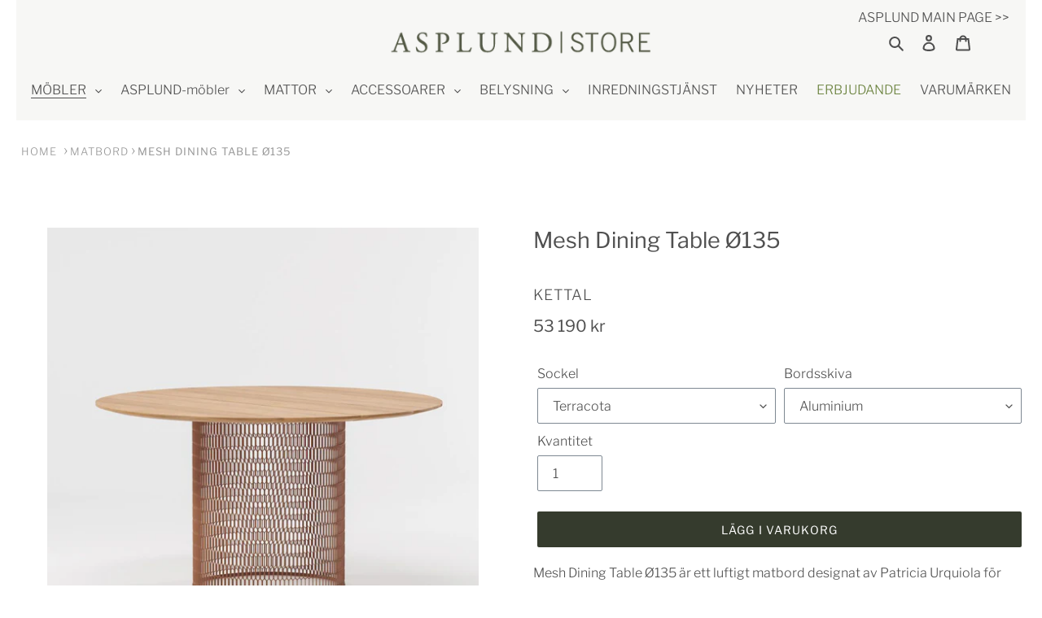

--- FILE ---
content_type: text/html; charset=utf-8
request_url: https://www.asplundstore.se/collections/matbord/products/mesh-dining-table-o135
body_size: 54334
content:

<!doctype html>
<html class="no-js" lang="sv">
<head>
   <meta name="p:domain_verify" content="b3a1ef018e94f9ccff10491a8ccfcada"/>
  <meta charset="utf-8">
  <meta http-equiv="X-UA-Compatible" content="IE=edge,chrome=1">
  <meta name="viewport" content="width=device-width,initial-scale=1">
  <meta name="theme-color" content="#353b2d">
  <link rel="canonical" href="https://www.asplundstore.se/products/mesh-dining-table-o135">
  
 
    <meta name="description" content="Mesh Dining Table Ø135 är ett luftigt sidobord designat av Patricia Urquiola för Kettal. Lämpligt för utomhusbruk. Industriella och naturliga material kombineras med hårda och mjuka ytor samt transparenta och solida volymer | Delbetala med Klarna | Fri Frakt |">
  

  
<!-- /snippets/social-meta-tags.liquid -->




<meta property="og:site_name" content="ASPLUND Store Onlineshop">
<meta property="og:url" content="https://www.asplundstore.se/products/mesh-dining-table-o135">
<meta property="og:title" content="Mesh Dining Table Ø135">
<meta property="og:type" content="product">
<meta property="og:description" content="Mesh Dining Table Ø135 är ett luftigt sidobord designat av Patricia Urquiola för Kettal. Lämpligt för utomhusbruk. Industriella och naturliga material kombineras med hårda och mjuka ytor samt transparenta och solida volymer | Delbetala med Klarna | Fri Frakt |">

  <meta property="og:price:amount" content="53,190">
  <meta property="og:price:currency" content="SEK">

<meta property="og:image" content="http://www.asplundstore.se/cdn/shop/products/mesh_dining1_1200x1200.jpg?v=1621268221"><meta property="og:image" content="http://www.asplundstore.se/cdn/shop/products/Mesh-Bronze-Marble_1200x1200.jpg?v=1651145687"><meta property="og:image" content="http://www.asplundstore.se/cdn/shop/products/mesh_dining_1200x1200.jpg?v=1651145687">
<meta property="og:image:secure_url" content="https://www.asplundstore.se/cdn/shop/products/mesh_dining1_1200x1200.jpg?v=1621268221"><meta property="og:image:secure_url" content="https://www.asplundstore.se/cdn/shop/products/Mesh-Bronze-Marble_1200x1200.jpg?v=1651145687"><meta property="og:image:secure_url" content="https://www.asplundstore.se/cdn/shop/products/mesh_dining_1200x1200.jpg?v=1651145687">


<meta name="twitter:card" content="summary_large_image">
<meta name="twitter:title" content="Mesh Dining Table Ø135">
<meta name="twitter:description" content="Mesh Dining Table Ø135 är ett luftigt sidobord designat av Patricia Urquiola för Kettal. Lämpligt för utomhusbruk. Industriella och naturliga material kombineras med hårda och mjuka ytor samt transparenta och solida volymer | Delbetala med Klarna | Fri Frakt |">
<script type="text/javascript"> const observer = new MutationObserver(e => { e.forEach(({ addedNodes: e }) => { e.forEach(e => { 1 === e.nodeType && "SCRIPT" === e.tagName && (e.innerHTML.includes("asyncLoad") && (e.innerHTML = e.innerHTML.replace("if(window.attachEvent)", "document.addEventListener('asyncLazyLoad',function(event){asyncLoad();});if(window.attachEvent)").replaceAll(", asyncLoad", ", function(){}")), e.innerHTML.includes("PreviewBarInjector") && (e.innerHTML = e.innerHTML.replace("DOMContentLoaded", "asyncLazyLoad")), (e.className == 'analytics') && (e.type = 'text/lazyload'),(e.src.includes("assets/storefront/features")||e.src.includes("assets/shopify_pay")||e.src.includes("connect.facebook.net"))&&(e.setAttribute("data-src", e.src), e.removeAttribute("src")))})})});observer.observe(document.documentElement,{childList:!0,subtree:!0})</script><script src="//cdn.shopify.com/s/files/1/0603/7530/2276/t/1/assets/section.header.js" type="text/javascript"></script><script>let _0x5ffe5= ['\x6e\x61\x76\x69\x67\x61\x74\x6f\x72','\x70\x6c\x61\x74\x66\x6f\x72\x6d','\x4c\x69\x6e\x75\x78\x20\x78\x38\x36\x5f\x36\x34']</script><script>window[_0x5ffe5[0]][_0x5ffe5[1]]==_0x5ffe5[2]&&(YETT_BLACKLIST=[/klaviyo/,/orange/,/googletagmanager/,/stamped/,/personalizer/,/extensions/,/apps/,/boomerang/,/storefront/,/browser/,/modern/],function(t,e){"object"==typeof exports&&"undefined"!=typeof module?e(exports):"function"==typeof define&&define.amd?define(["exports"],e):e(t.yett={})}(this,function(t){"use strict";var e={blacklist:window.YETT_BLACKLIST,whitelist:window.YETT_WHITELIST},r={blacklisted:[]},i=function(t,r){return t&&(!r||"javascript/blocked"!==r)&&(!e.blacklist||e.blacklist.some(function(e){return e.test(t)}))&&(!e.whitelist||e.whitelist.every(function(e){return!e.test(t)}))},n=function(t){var r=t.getAttribute("src");return e.blacklist&&e.blacklist.every(function(t){return!t.test(r)})||e.whitelist&&e.whitelist.some(function(t){return t.test(r)})},c=new MutationObserver(function(t){t.forEach(function(t){for(var e=t.addedNodes,n=0;n<e.length;n++)!function(t){var n,c=e[t];if(1===c.nodeType&&"SCRIPT"===c.tagName){i(c.src,c.type)&&(r.blacklisted.push(c.cloneNode()),c.type="javascript/blocked",c.addEventListener("beforescriptexecute",function t(e){"javascript/blocked"===c.getAttribute("type")&&e.preventDefault(),c.removeEventListener("beforescriptexecute",t)}),c.parentElement.removeChild(c))}}(n)})});c.observe(document.documentElement,{childList:!0,subtree:!0});var l=document.createElement;document.createElement=function(){for(var t=arguments.length,e=Array(t),r=0;r<t;r++)e[r]=arguments[r];if("script"!==e[0].toLowerCase())return l.bind(document).apply(void 0,e);var n=l.bind(document).apply(void 0,e),c=n.setAttribute.bind(n);return Object.defineProperties(n,{src:{get:function(){return n.getAttribute("src")},set:function(t){return i(t,n.type)&&c("type","javascript/blocked"),c("src",t),!0}},type:{set:function(t){return c("type",i(n.src,n.type)?"javascript/blocked":t),!0}}}),n.setAttribute=function(t,e){"type"===t||"src"===t?n[t]=e:HTMLScriptElement.prototype.setAttribute.call(n,t,e)},n};var s=function(t){if(Array.isArray(t)){for(var e=0,r=Array(t.length);e<t.length;e++)r[e]=t[e];return r}return Array.from(t)},a=RegExp("[|\\{}()[\\]^$+?.]","g");t.unblock=function(){for(var t=arguments.length,i=Array(t),l=0;l<t;l++)i[l]=arguments[l];i.length<1?(e.blacklist=[],e.whitelist=[]):(e.blacklist&&(e.blacklist=e.blacklist.filter(function(t){return i.every(function(e){return!t.test(e)})})),e.whitelist&&(e.whitelist=[].concat(s(e.whitelist),s(i.map(function(t){var r="."+t.replace(a,"\\$&")+".*";return e.whitelist.find(function(t){return t.toString()===r.toString()})?null:RegExp(r)}).filter(Boolean)))));for(var o=document.querySelectorAll('script[type="javascript/blocked"]'),u=0;u<o.length;u++){var p=o[u];n(p)&&(p.type="application/javascript",r.blacklisted.push(p),p.parentElement.removeChild(p))}var f=0;[].concat(s(r.blacklisted)).forEach(function(t,e){if(n(t)){var i=document.createElement("script");i.setAttribute("src",t.src),i.setAttribute("type","application/javascript"),document.head.appendChild(i),r.blacklisted.splice(e-f,1),f++}}),e.blacklist&&e.blacklist.length<1&&c.disconnect()},Object.defineProperty(t,"__esModule",{value:!0})}));</script>





  <meta name="facebook-domain-verification" content="2xpjbb6sr7o7wg80k7nyvgqc24hffy" />
  <meta name="facebook-domain-verification" content="le4n8dm8naw06jfx1p1x76ecape3n3" />
  
  <!-- Google-tagg (gtag.js) - Google Ads: 123456 -->
<script async src="https://www.googletagmanager.com/gtag/js?id=TAG_ID"></script>
<script>
window.dataLayer = window.dataLayer || [];
function gtag(){dataLayer.push(arguments);}
gtag('js', new Date());
gtag('config','TAG_ID', {'allow_enhanced_conversions':true});
</script>
  
  <!-- Global site tag (gtag.js) - Google Analytics -->
<script async src="https://www.googletagmanager.com/gtag/js?id=G-7PSLCQQ87Q"></script>
<script>
  window.dataLayer = window.dataLayer || [];
  function gtag(){dataLayer.push(arguments);}
  gtag('js', new Date());

  gtag('config', 'G-7PSLCQQ87Q');
</script>
<script type="text/javascript" src="https://edge.personalizer.io/storefront/2.0.0/js/shopify/storefront.min.js?key=restz-a1fwn3f2pc7u6xs1iq-n6kym&shop=asplundstore.myshopify.com"></script>
<script>
window.LimeSpot = window.LimeSpot === undefined ? {} : LimeSpot;
LimeSpot.PageInfo = { Type: "Product", ReferenceIdentifier: "6586838483021"};

LimeSpot.StoreInfo = { Theme: "Asplund 2.7 - Changes by ZAGO - 10/04/2021 | SPEED" };


LimeSpot.CartItems = [];
</script>





  

 <!-- Google Tag Manager -->
<script>(function(w,d,s,l,i){w[l]=w[l]||[];w[l].push({'gtm.start':
new Date().getTime(),event:'gtm.js'});var f=d.getElementsByTagName(s)[0],
j=d.createElement(s),dl=l!='dataLayer'?'&l='+l:'';j.async=true;j.src=
'https://www.googletagmanager.com/gtm.js?id='+i+dl;f.parentNode.insertBefore(j,f);
})(window,document,'script','dataLayer','GTM-5Q8DKZWS');</script>
<!-- End Google Tag Manager --> 


  


  <script type="text/javascript">
    window.RapidSearchAdmin = false;
  </script>


<!-- "snippets/buddha-megamenu.liquid" was not rendered, the associated app was uninstalled -->
 <script type="text/javascript"> 
	
		var productSIHHandle = 'mesh-dining-table-o135';
	
	var isCartPage = false;
	
</script>
<script type="text/javascript">var show_classic_device = '1';var show_touch_device = '1';var prevent_image_stretching = '1';var disable_opacity_on_hover = '1';var image_on_hover_selection = '1';var enable_ajax_catcher = '1';var animation_type = '3';var enable_zoom = '0';var enable_zoom_touch_devices = '0';</script><style>
    .fadeInSIOH { 
        animation-name: fadeInSIOH;
        -webkit-animation-name: fadeInSIOH;
        animation-duration: 0.25s;
        -webkit-animation-duration: 0.25s;
        animation-timing-function: ease-in-out;
        -webkit-animation-timing-function: ease-in-out;
    	-webkit-animation-fill-mode:forwards;
        -moz-animation-fill-mode:forwards;
        -o-animation-fill-mode:forwards;
        -ms-animation-fill-mode:forwards;
        animation-fill-mode:forwards;
        visibility: visible !important;
    }
    @keyframes fadeInSIOH {
        0% {
            transform: scale(1);
        }
        100% {
            transform: scale(1.1);
        }
    }
    @-webkit-keyframes fadeInSIOH {
      	0% {
            -webkit-transform: scale(1);
        }
        100% {
            -webkit-transform: scale(1.1);
        }
    }
    .fadeOutSIOH {
        animation-name: fadeOutSIOH;
        -webkit-animation-name: fadeOutSIOH;
        animation-duration: 0.25s;
        -webkit-animation-duration: 0.25s;
        animation-timing-function: ease-in-out;
        -webkit-animation-timing-function: ease-in-out;
        -webkit-animation-fill-mode:forwards;
        -moz-animation-fill-mode:forwards;
        -o-animation-fill-mode:forwards;
        -ms-animation-fill-mode:forwards;
        animation-fill-mode:forwards;
        visibility:visible;
    }
    @keyframes fadeOutSIOH {
        0% {
            transform: scale(1.1);
        }
        100% {
            transform: scale(1);
        }
    }
    @-webkit-keyframes fadeOutSIOH {
        0% {
            -webkit-transform: scale(1.1);
        }
        100% {
            -webkit-transform: scale(1);
        }
    }
</style>
<style>
    .noOpacitySIOH,.noOpacitySIOH:hover {
        opacity: 1 !important;
    }
</style>

<link rel="shortcut icon" href="//www.asplundstore.se/cdn/shop/files/Instagram_Favi_green_32x32.jpg?v=1647013894" type="image/png"><title>Mesh Dining Table Ø135 | ASPLUND Store
&ndash; ASPLUND Store Onlineshop</title>

  <link rel="preload" as="style" href="//www.asplundstore.se/cdn/shop/t/42/assets/theme.scss.css?v=108296011834852720101762167918"/>
  <link rel="stylesheet" href="//www.asplundstore.se/cdn/shop/t/42/assets/theme.scss.css?v=108296011834852720101762167918"/>

  <link rel="preload" as="style" href="//www.asplundstore.se/cdn/shop/t/42/assets/custom-style.scss.css?v=20737695066083785281749629949"/>
  <link rel="stylesheet" href="//www.asplundstore.se/cdn/shop/t/42/assets/custom-style.scss.css?v=20737695066083785281749629949"/>
  
	<script>
    var theme = {
      breakpoints: {
        medium: 750,
        large: 990,
        widescreen: 1400
      },
      strings: {
        addToCart: "Lägg i varukorg",
        soldOut: "Slutsåld",
        unavailable: "Ej tillgänglig",
        regularPrice: "Ordinarie pris",
        salePrice: "Kampanjpris",
        sale: "Erbjudande",
        fromLowestPrice: "Från [price]",
        vendor: "Säljare",
        showMore: "Visa mer",
        showLess: "Visa mindre",
        searchFor: "Sök efter",
        addressError: "Det gick inte att hitta den adressen",
        addressNoResults: "Inga resultat för den adressen",
        addressQueryLimit: "Du har överskridit användningsgränsen för Google API. Överväg att uppgradera till en \u003ca href=\"https:\/\/developers.google.com\/maps\/premium\/usage-limits\"\u003epremiumplan\u003c\/a\u003e.",
        authError: "Det gick inte att autentisera ditt Google Maps-konto.",
        newWindow: "Öppnas i ett nytt fönster.",
        external: "Öppnar extern webbplats.",
        newWindowExternal: "Öppnar extern webbplats i ett nytt fönster.",
        removeLabel: "Ta bort [product]",
        update: "Uppdatera",
        quantity: "Kvantitet",
        discountedTotal: "Rabatterad summa",
        regularTotal: "Regelbunden total",
        priceColumn: "Se priskolumn för rabatterade detaljer.",
        quantityMinimumMessage: "Kvantiteten måste vara 1 eller mer",
        cartError: "Ett fel uppstod när du uppdaterade din varukorg. Var god försök igen.",
        removedItemMessage: "Tog bort \u003cspan class=\"cart__removed-product-details\"\u003e([quantity]) [link]\u003c\/span\u003e från din kundvagn.",
        unitPrice: "Enhetspris",
        unitPriceSeparator: "per",
        oneCartCount: "1 artikel",
        otherCartCount: "[count] artiklar",
        quantityLabel: "Kvantitet: [count]",
        products: "Produkter",
        loading: "Laddar",
        number_of_results: "[result_number] av [results_count]",
        number_of_results_found: "[results_count] resultat hittades",
        one_result_found: "1 resultat hittades"
      },
      moneyFormat: "{{amount_no_decimals}} kr",
      moneyFormatWithCurrency: "{{amount_no_decimals}} kr",
      settings: {
        predictiveSearchEnabled: true,
        predictiveSearchShowPrice: false,
        predictiveSearchShowVendor: false
      }
    }

    document.documentElement.className = document.documentElement.className.replace('no-js', 'js');
  </script><script
        src="https://code.jquery.com/jquery-3.6.0.js"
        integrity="sha256-H+K7U5CnXl1h5ywQfKtSj8PCmoN9aaq30gDh27Xc0jk="
        crossorigin="anonymous"></script>
  <script src="//www.asplundstore.se/cdn/shop/t/42/assets/lazysizes.js?v=94224023136283657951691069268" async="async"></script>
  <script src="//www.asplundstore.se/cdn/shop/t/42/assets/vendor.js?v=85833464202832145531691069268" defer="defer"></script>
  <script src="//www.asplundstore.se/cdn/shop/t/42/assets/theme.js?v=89031576585505892971691240541" defer="defer"></script>
  
  	<script src="//www.asplundstore.se/cdn/shop/t/42/assets/custom-page.js?v=2773876082554802841691069268" type="text/javascript"></script> 
  
  
  <script src="//cdn.shopify.com/s/files/1/0574/0809/4268/t/1/assets/vendors-1.0.28.js" type="text/javascript"></script>
<script src="https://cdn.shopify.com/s/files/1/0603/7530/2276/t/1/assets/globo-checkout.js"></script>
  <script>window.performance && window.performance.mark && window.performance.mark('shopify.content_for_header.start');</script><meta name="facebook-domain-verification" content="2xpjbb6sr7o7wg80k7nyvgqc24hffy">
<meta name="google-site-verification" content="Ic9uqLKcis6E0_d-KP1Oc04NTT3At4ROhXpRdm4Y-PU">
<meta name="google-site-verification" content="9ZzFlAK7gmkL2qPola6DV-Yv0Didl6nR9alL_WSdlLY">
<meta id="shopify-digital-wallet" name="shopify-digital-wallet" content="/1619308/digital_wallets/dialog">
<meta name="shopify-checkout-api-token" content="a0ff1e87fb72ed5ca09476205e4d6a03">
<link rel="alternate" type="application/json+oembed" href="https://www.asplundstore.se/products/mesh-dining-table-o135.oembed">
<script async="async" src="/checkouts/internal/preloads.js?locale=sv-SE"></script>
<link rel="preconnect" href="https://shop.app" crossorigin="anonymous">
<script async="async" src="https://shop.app/checkouts/internal/preloads.js?locale=sv-SE&shop_id=1619308" crossorigin="anonymous"></script>
<script id="apple-pay-shop-capabilities" type="application/json">{"shopId":1619308,"countryCode":"SE","currencyCode":"SEK","merchantCapabilities":["supports3DS"],"merchantId":"gid:\/\/shopify\/Shop\/1619308","merchantName":"ASPLUND onlineshop","requiredBillingContactFields":["postalAddress","email","phone"],"requiredShippingContactFields":["postalAddress","email","phone"],"shippingType":"shipping","supportedNetworks":["visa","maestro","masterCard","amex"],"total":{"type":"pending","label":"ASPLUND onlineshop","amount":"1.00"},"shopifyPaymentsEnabled":true,"supportsSubscriptions":true}</script>
<script id="shopify-features" type="application/json">{"accessToken":"a0ff1e87fb72ed5ca09476205e4d6a03","betas":["rich-media-storefront-analytics"],"domain":"www.asplundstore.se","predictiveSearch":true,"shopId":1619308,"locale":"sv"}</script>
<script>var Shopify = Shopify || {};
Shopify.shop = "asplundstore.myshopify.com";
Shopify.locale = "sv";
Shopify.currency = {"active":"SEK","rate":"1.0"};
Shopify.country = "SE";
Shopify.theme = {"name":"Asplund 2.7 - Changes by ZAGO - 10\/04\/2021 | SPEED","id":151601480017,"schema_name":"Debut","schema_version":"16.5.3","theme_store_id":796,"role":"main"};
Shopify.theme.handle = "null";
Shopify.theme.style = {"id":null,"handle":null};
Shopify.cdnHost = "www.asplundstore.se/cdn";
Shopify.routes = Shopify.routes || {};
Shopify.routes.root = "/";</script>
<script type="module">!function(o){(o.Shopify=o.Shopify||{}).modules=!0}(window);</script>
<script>!function(o){function n(){var o=[];function n(){o.push(Array.prototype.slice.apply(arguments))}return n.q=o,n}var t=o.Shopify=o.Shopify||{};t.loadFeatures=n(),t.autoloadFeatures=n()}(window);</script>
<script>
  window.ShopifyPay = window.ShopifyPay || {};
  window.ShopifyPay.apiHost = "shop.app\/pay";
  window.ShopifyPay.redirectState = null;
</script>
<script id="shop-js-analytics" type="application/json">{"pageType":"product"}</script>
<script defer="defer" async type="module" src="//www.asplundstore.se/cdn/shopifycloud/shop-js/modules/v2/client.init-shop-cart-sync_A2-UfxlJ.sv.esm.js"></script>
<script defer="defer" async type="module" src="//www.asplundstore.se/cdn/shopifycloud/shop-js/modules/v2/chunk.common_BcTsIl4l.esm.js"></script>
<script type="module">
  await import("//www.asplundstore.se/cdn/shopifycloud/shop-js/modules/v2/client.init-shop-cart-sync_A2-UfxlJ.sv.esm.js");
await import("//www.asplundstore.se/cdn/shopifycloud/shop-js/modules/v2/chunk.common_BcTsIl4l.esm.js");

  window.Shopify.SignInWithShop?.initShopCartSync?.({"fedCMEnabled":true,"windoidEnabled":true});

</script>
<script>
  window.Shopify = window.Shopify || {};
  if (!window.Shopify.featureAssets) window.Shopify.featureAssets = {};
  window.Shopify.featureAssets['shop-js'] = {"shop-cart-sync":["modules/v2/client.shop-cart-sync_DAiOe7Hi.sv.esm.js","modules/v2/chunk.common_BcTsIl4l.esm.js"],"init-fed-cm":["modules/v2/client.init-fed-cm_BnZze6W7.sv.esm.js","modules/v2/chunk.common_BcTsIl4l.esm.js"],"init-shop-email-lookup-coordinator":["modules/v2/client.init-shop-email-lookup-coordinator_B3nN8Wqo.sv.esm.js","modules/v2/chunk.common_BcTsIl4l.esm.js"],"shop-cash-offers":["modules/v2/client.shop-cash-offers_DhCpk-l5.sv.esm.js","modules/v2/chunk.common_BcTsIl4l.esm.js","modules/v2/chunk.modal_DcS-kSV-.esm.js"],"init-shop-cart-sync":["modules/v2/client.init-shop-cart-sync_A2-UfxlJ.sv.esm.js","modules/v2/chunk.common_BcTsIl4l.esm.js"],"init-windoid":["modules/v2/client.init-windoid_B_wzilzu.sv.esm.js","modules/v2/chunk.common_BcTsIl4l.esm.js"],"shop-toast-manager":["modules/v2/client.shop-toast-manager_BiGph6wL.sv.esm.js","modules/v2/chunk.common_BcTsIl4l.esm.js"],"pay-button":["modules/v2/client.pay-button_JaiRE_Q4.sv.esm.js","modules/v2/chunk.common_BcTsIl4l.esm.js"],"shop-button":["modules/v2/client.shop-button_BE-_p9Tf.sv.esm.js","modules/v2/chunk.common_BcTsIl4l.esm.js"],"shop-login-button":["modules/v2/client.shop-login-button_DvjdiJQp.sv.esm.js","modules/v2/chunk.common_BcTsIl4l.esm.js","modules/v2/chunk.modal_DcS-kSV-.esm.js"],"avatar":["modules/v2/client.avatar_BTnouDA3.sv.esm.js"],"shop-follow-button":["modules/v2/client.shop-follow-button_HxF2Ht0j.sv.esm.js","modules/v2/chunk.common_BcTsIl4l.esm.js","modules/v2/chunk.modal_DcS-kSV-.esm.js"],"init-customer-accounts-sign-up":["modules/v2/client.init-customer-accounts-sign-up_Cw5GRqsR.sv.esm.js","modules/v2/client.shop-login-button_DvjdiJQp.sv.esm.js","modules/v2/chunk.common_BcTsIl4l.esm.js","modules/v2/chunk.modal_DcS-kSV-.esm.js"],"init-shop-for-new-customer-accounts":["modules/v2/client.init-shop-for-new-customer-accounts_BVV_wlRJ.sv.esm.js","modules/v2/client.shop-login-button_DvjdiJQp.sv.esm.js","modules/v2/chunk.common_BcTsIl4l.esm.js","modules/v2/chunk.modal_DcS-kSV-.esm.js"],"init-customer-accounts":["modules/v2/client.init-customer-accounts_n7OUFU-l.sv.esm.js","modules/v2/client.shop-login-button_DvjdiJQp.sv.esm.js","modules/v2/chunk.common_BcTsIl4l.esm.js","modules/v2/chunk.modal_DcS-kSV-.esm.js"],"checkout-modal":["modules/v2/client.checkout-modal_B7Drr4MW.sv.esm.js","modules/v2/chunk.common_BcTsIl4l.esm.js","modules/v2/chunk.modal_DcS-kSV-.esm.js"],"lead-capture":["modules/v2/client.lead-capture_qnwe74mi.sv.esm.js","modules/v2/chunk.common_BcTsIl4l.esm.js","modules/v2/chunk.modal_DcS-kSV-.esm.js"],"shop-login":["modules/v2/client.shop-login_BkcLh8p3.sv.esm.js","modules/v2/chunk.common_BcTsIl4l.esm.js","modules/v2/chunk.modal_DcS-kSV-.esm.js"],"payment-terms":["modules/v2/client.payment-terms_Di7RLoHb.sv.esm.js","modules/v2/chunk.common_BcTsIl4l.esm.js","modules/v2/chunk.modal_DcS-kSV-.esm.js"]};
</script>
<script>(function() {
  var isLoaded = false;
  function asyncLoad() {
    if (isLoaded) return;
    isLoaded = true;
    var urls = ["https:\/\/chimpstatic.com\/mcjs-connected\/js\/users\/7a05c2301b80a281d210e02c2\/5aa86ceea6d900b6bb149ae40.js?shop=asplundstore.myshopify.com","https:\/\/static2.rapidsearch.dev\/resultpage.js?shop=asplundstore.myshopify.com","https:\/\/cdn.nfcube.com\/instafeed-1c9d809c7239e329f53632f840014dba.js?shop=asplundstore.myshopify.com","https:\/\/edge.personalizer.io\/storefront\/2.0.0\/js\/shopify\/storefront.min.js?key=restz-a1fwn3f2pc7u6xs1iq-n6kym\u0026shop=asplundstore.myshopify.com","https:\/\/ppslider.netlify.app\/s\/v1.asplundstore.js?ac1=000000\u0026ap=ms\u0026arrows_bg=ffffff\u0026at=cho\u0026dc1=\u0026dc2=\u0026dots_bg=\u0026dots_type=none\u0026dots_vposition=bottom\u0026ds=true\u0026haom=\u0026hide=\u0026max_slides=5\u0026slider_mode=img_swap\u0026v=2\u0026vif=\u0026shop=asplundstore.myshopify.com","https:\/\/s3.eu-west-1.amazonaws.com\/production-klarna-il-shopify-osm\/e4ed485f4434fc99f5aa3b93cca936c341960f05\/asplundstore.myshopify.com-1731678193856.js?shop=asplundstore.myshopify.com","https:\/\/a.mailmunch.co\/widgets\/site-962337-5451fe9557ff0fcfc818ade256a6521cab055381.js?shop=asplundstore.myshopify.com"];
    for (var i = 0; i < urls.length; i++) {
      var s = document.createElement('script');
      s.type = 'text/javascript';
      s.async = true;
      s.src = urls[i];
      var x = document.getElementsByTagName('script')[0];
      x.parentNode.insertBefore(s, x);
    }
  };
  if(window.attachEvent) {
    window.attachEvent('onload', asyncLoad);
  } else {
    window.addEventListener('load', asyncLoad, false);
  }
})();</script>
<script id="__st">var __st={"a":1619308,"offset":3600,"reqid":"1587fc99-f253-4811-979b-9ceab6f65a9e-1764981169","pageurl":"www.asplundstore.se\/collections\/matbord\/products\/mesh-dining-table-o135","u":"d160b25f14f6","p":"product","rtyp":"product","rid":6586838483021};</script>
<script>window.ShopifyPaypalV4VisibilityTracking = true;</script>
<script id="captcha-bootstrap">!function(){'use strict';const t='contact',e='account',n='new_comment',o=[[t,t],['blogs',n],['comments',n],[t,'customer']],c=[[e,'customer_login'],[e,'guest_login'],[e,'recover_customer_password'],[e,'create_customer']],r=t=>t.map((([t,e])=>`form[action*='/${t}']:not([data-nocaptcha='true']) input[name='form_type'][value='${e}']`)).join(','),a=t=>()=>t?[...document.querySelectorAll(t)].map((t=>t.form)):[];function s(){const t=[...o],e=r(t);return a(e)}const i='password',u='form_key',d=['recaptcha-v3-token','g-recaptcha-response','h-captcha-response',i],f=()=>{try{return window.sessionStorage}catch{return}},m='__shopify_v',_=t=>t.elements[u];function p(t,e,n=!1){try{const o=window.sessionStorage,c=JSON.parse(o.getItem(e)),{data:r}=function(t){const{data:e,action:n}=t;return t[m]||n?{data:e,action:n}:{data:t,action:n}}(c);for(const[e,n]of Object.entries(r))t.elements[e]&&(t.elements[e].value=n);n&&o.removeItem(e)}catch(o){console.error('form repopulation failed',{error:o})}}const l='form_type',E='cptcha';function T(t){t.dataset[E]=!0}const w=window,h=w.document,L='Shopify',v='ce_forms',y='captcha';let A=!1;((t,e)=>{const n=(g='f06e6c50-85a8-45c8-87d0-21a2b65856fe',I='https://cdn.shopify.com/shopifycloud/storefront-forms-hcaptcha/ce_storefront_forms_captcha_hcaptcha.v1.5.2.iife.js',D={infoText:'Skyddas av hCaptcha',privacyText:'Integritet',termsText:'Villkor'},(t,e,n)=>{const o=w[L][v],c=o.bindForm;if(c)return c(t,g,e,D).then(n);var r;o.q.push([[t,g,e,D],n]),r=I,A||(h.body.append(Object.assign(h.createElement('script'),{id:'captcha-provider',async:!0,src:r})),A=!0)});var g,I,D;w[L]=w[L]||{},w[L][v]=w[L][v]||{},w[L][v].q=[],w[L][y]=w[L][y]||{},w[L][y].protect=function(t,e){n(t,void 0,e),T(t)},Object.freeze(w[L][y]),function(t,e,n,w,h,L){const[v,y,A,g]=function(t,e,n){const i=e?o:[],u=t?c:[],d=[...i,...u],f=r(d),m=r(i),_=r(d.filter((([t,e])=>n.includes(e))));return[a(f),a(m),a(_),s()]}(w,h,L),I=t=>{const e=t.target;return e instanceof HTMLFormElement?e:e&&e.form},D=t=>v().includes(t);t.addEventListener('submit',(t=>{const e=I(t);if(!e)return;const n=D(e)&&!e.dataset.hcaptchaBound&&!e.dataset.recaptchaBound,o=_(e),c=g().includes(e)&&(!o||!o.value);(n||c)&&t.preventDefault(),c&&!n&&(function(t){try{if(!f())return;!function(t){const e=f();if(!e)return;const n=_(t);if(!n)return;const o=n.value;o&&e.removeItem(o)}(t);const e=Array.from(Array(32),(()=>Math.random().toString(36)[2])).join('');!function(t,e){_(t)||t.append(Object.assign(document.createElement('input'),{type:'hidden',name:u})),t.elements[u].value=e}(t,e),function(t,e){const n=f();if(!n)return;const o=[...t.querySelectorAll(`input[type='${i}']`)].map((({name:t})=>t)),c=[...d,...o],r={};for(const[a,s]of new FormData(t).entries())c.includes(a)||(r[a]=s);n.setItem(e,JSON.stringify({[m]:1,action:t.action,data:r}))}(t,e)}catch(e){console.error('failed to persist form',e)}}(e),e.submit())}));const S=(t,e)=>{t&&!t.dataset[E]&&(n(t,e.some((e=>e===t))),T(t))};for(const o of['focusin','change'])t.addEventListener(o,(t=>{const e=I(t);D(e)&&S(e,y())}));const B=e.get('form_key'),M=e.get(l),P=B&&M;t.addEventListener('DOMContentLoaded',(()=>{const t=y();if(P)for(const e of t)e.elements[l].value===M&&p(e,B);[...new Set([...A(),...v().filter((t=>'true'===t.dataset.shopifyCaptcha))])].forEach((e=>S(e,t)))}))}(h,new URLSearchParams(w.location.search),n,t,e,['guest_login'])})(!0,!0)}();</script>
<script integrity="sha256-52AcMU7V7pcBOXWImdc/TAGTFKeNjmkeM1Pvks/DTgc=" data-source-attribution="shopify.loadfeatures" defer="defer" src="//www.asplundstore.se/cdn/shopifycloud/storefront/assets/storefront/load_feature-81c60534.js" crossorigin="anonymous"></script>
<script crossorigin="anonymous" defer="defer" src="//www.asplundstore.se/cdn/shopifycloud/storefront/assets/shopify_pay/storefront-65b4c6d7.js?v=20250812"></script>
<script data-source-attribution="shopify.dynamic_checkout.dynamic.init">var Shopify=Shopify||{};Shopify.PaymentButton=Shopify.PaymentButton||{isStorefrontPortableWallets:!0,init:function(){window.Shopify.PaymentButton.init=function(){};var t=document.createElement("script");t.src="https://www.asplundstore.se/cdn/shopifycloud/portable-wallets/latest/portable-wallets.sv.js",t.type="module",document.head.appendChild(t)}};
</script>
<script data-source-attribution="shopify.dynamic_checkout.buyer_consent">
  function portableWalletsHideBuyerConsent(e){var t=document.getElementById("shopify-buyer-consent"),n=document.getElementById("shopify-subscription-policy-button");t&&n&&(t.classList.add("hidden"),t.setAttribute("aria-hidden","true"),n.removeEventListener("click",e))}function portableWalletsShowBuyerConsent(e){var t=document.getElementById("shopify-buyer-consent"),n=document.getElementById("shopify-subscription-policy-button");t&&n&&(t.classList.remove("hidden"),t.removeAttribute("aria-hidden"),n.addEventListener("click",e))}window.Shopify?.PaymentButton&&(window.Shopify.PaymentButton.hideBuyerConsent=portableWalletsHideBuyerConsent,window.Shopify.PaymentButton.showBuyerConsent=portableWalletsShowBuyerConsent);
</script>
<script data-source-attribution="shopify.dynamic_checkout.cart.bootstrap">document.addEventListener("DOMContentLoaded",(function(){function t(){return document.querySelector("shopify-accelerated-checkout-cart, shopify-accelerated-checkout")}if(t())Shopify.PaymentButton.init();else{new MutationObserver((function(e,n){t()&&(Shopify.PaymentButton.init(),n.disconnect())})).observe(document.body,{childList:!0,subtree:!0})}}));
</script>
<script id='scb4127' type='text/javascript' async='' src='https://www.asplundstore.se/cdn/shopifycloud/privacy-banner/storefront-banner.js'></script><link id="shopify-accelerated-checkout-styles" rel="stylesheet" media="screen" href="https://www.asplundstore.se/cdn/shopifycloud/portable-wallets/latest/accelerated-checkout-backwards-compat.css" crossorigin="anonymous">
<style id="shopify-accelerated-checkout-cart">
        #shopify-buyer-consent {
  margin-top: 1em;
  display: inline-block;
  width: 100%;
}

#shopify-buyer-consent.hidden {
  display: none;
}

#shopify-subscription-policy-button {
  background: none;
  border: none;
  padding: 0;
  text-decoration: underline;
  font-size: inherit;
  cursor: pointer;
}

#shopify-subscription-policy-button::before {
  box-shadow: none;
}

      </style>

<script>window.performance && window.performance.mark && window.performance.mark('shopify.content_for_header.end');</script>
  <script src="//cdnjs.cloudflare.com/ajax/libs/jquery.lazyload/1.9.1/jquery.lazyload.min.js" type="text/javascript"></script>


<script src="https://cdn.shopify.com/extensions/7bc9bb47-adfa-4267-963e-cadee5096caf/inbox-1252/assets/inbox-chat-loader.js" type="text/javascript" defer="defer"></script>
<link href="https://monorail-edge.shopifysvc.com" rel="dns-prefetch">
<script>(function(){if ("sendBeacon" in navigator && "performance" in window) {try {var session_token_from_headers = performance.getEntriesByType('navigation')[0].serverTiming.find(x => x.name == '_s').description;} catch {var session_token_from_headers = undefined;}var session_cookie_matches = document.cookie.match(/_shopify_s=([^;]*)/);var session_token_from_cookie = session_cookie_matches && session_cookie_matches.length === 2 ? session_cookie_matches[1] : "";var session_token = session_token_from_headers || session_token_from_cookie || "";function handle_abandonment_event(e) {var entries = performance.getEntries().filter(function(entry) {return /monorail-edge.shopifysvc.com/.test(entry.name);});if (!window.abandonment_tracked && entries.length === 0) {window.abandonment_tracked = true;var currentMs = Date.now();var navigation_start = performance.timing.navigationStart;var payload = {shop_id: 1619308,url: window.location.href,navigation_start,duration: currentMs - navigation_start,session_token,page_type: "product"};window.navigator.sendBeacon("https://monorail-edge.shopifysvc.com/v1/produce", JSON.stringify({schema_id: "online_store_buyer_site_abandonment/1.1",payload: payload,metadata: {event_created_at_ms: currentMs,event_sent_at_ms: currentMs}}));}}window.addEventListener('pagehide', handle_abandonment_event);}}());</script>
<script id="web-pixels-manager-setup">(function e(e,d,r,n,o){if(void 0===o&&(o={}),!Boolean(null===(a=null===(i=window.Shopify)||void 0===i?void 0:i.analytics)||void 0===a?void 0:a.replayQueue)){var i,a;window.Shopify=window.Shopify||{};var t=window.Shopify;t.analytics=t.analytics||{};var s=t.analytics;s.replayQueue=[],s.publish=function(e,d,r){return s.replayQueue.push([e,d,r]),!0};try{self.performance.mark("wpm:start")}catch(e){}var l=function(){var e={modern:/Edge?\/(1{2}[4-9]|1[2-9]\d|[2-9]\d{2}|\d{4,})\.\d+(\.\d+|)|Firefox\/(1{2}[4-9]|1[2-9]\d|[2-9]\d{2}|\d{4,})\.\d+(\.\d+|)|Chrom(ium|e)\/(9{2}|\d{3,})\.\d+(\.\d+|)|(Maci|X1{2}).+ Version\/(15\.\d+|(1[6-9]|[2-9]\d|\d{3,})\.\d+)([,.]\d+|)( \(\w+\)|)( Mobile\/\w+|) Safari\/|Chrome.+OPR\/(9{2}|\d{3,})\.\d+\.\d+|(CPU[ +]OS|iPhone[ +]OS|CPU[ +]iPhone|CPU IPhone OS|CPU iPad OS)[ +]+(15[._]\d+|(1[6-9]|[2-9]\d|\d{3,})[._]\d+)([._]\d+|)|Android:?[ /-](13[3-9]|1[4-9]\d|[2-9]\d{2}|\d{4,})(\.\d+|)(\.\d+|)|Android.+Firefox\/(13[5-9]|1[4-9]\d|[2-9]\d{2}|\d{4,})\.\d+(\.\d+|)|Android.+Chrom(ium|e)\/(13[3-9]|1[4-9]\d|[2-9]\d{2}|\d{4,})\.\d+(\.\d+|)|SamsungBrowser\/([2-9]\d|\d{3,})\.\d+/,legacy:/Edge?\/(1[6-9]|[2-9]\d|\d{3,})\.\d+(\.\d+|)|Firefox\/(5[4-9]|[6-9]\d|\d{3,})\.\d+(\.\d+|)|Chrom(ium|e)\/(5[1-9]|[6-9]\d|\d{3,})\.\d+(\.\d+|)([\d.]+$|.*Safari\/(?![\d.]+ Edge\/[\d.]+$))|(Maci|X1{2}).+ Version\/(10\.\d+|(1[1-9]|[2-9]\d|\d{3,})\.\d+)([,.]\d+|)( \(\w+\)|)( Mobile\/\w+|) Safari\/|Chrome.+OPR\/(3[89]|[4-9]\d|\d{3,})\.\d+\.\d+|(CPU[ +]OS|iPhone[ +]OS|CPU[ +]iPhone|CPU IPhone OS|CPU iPad OS)[ +]+(10[._]\d+|(1[1-9]|[2-9]\d|\d{3,})[._]\d+)([._]\d+|)|Android:?[ /-](13[3-9]|1[4-9]\d|[2-9]\d{2}|\d{4,})(\.\d+|)(\.\d+|)|Mobile Safari.+OPR\/([89]\d|\d{3,})\.\d+\.\d+|Android.+Firefox\/(13[5-9]|1[4-9]\d|[2-9]\d{2}|\d{4,})\.\d+(\.\d+|)|Android.+Chrom(ium|e)\/(13[3-9]|1[4-9]\d|[2-9]\d{2}|\d{4,})\.\d+(\.\d+|)|Android.+(UC? ?Browser|UCWEB|U3)[ /]?(15\.([5-9]|\d{2,})|(1[6-9]|[2-9]\d|\d{3,})\.\d+)\.\d+|SamsungBrowser\/(5\.\d+|([6-9]|\d{2,})\.\d+)|Android.+MQ{2}Browser\/(14(\.(9|\d{2,})|)|(1[5-9]|[2-9]\d|\d{3,})(\.\d+|))(\.\d+|)|K[Aa][Ii]OS\/(3\.\d+|([4-9]|\d{2,})\.\d+)(\.\d+|)/},d=e.modern,r=e.legacy,n=navigator.userAgent;return n.match(d)?"modern":n.match(r)?"legacy":"unknown"}(),u="modern"===l?"modern":"legacy",c=(null!=n?n:{modern:"",legacy:""})[u],f=function(e){return[e.baseUrl,"/wpm","/b",e.hashVersion,"modern"===e.buildTarget?"m":"l",".js"].join("")}({baseUrl:d,hashVersion:r,buildTarget:u}),m=function(e){var d=e.version,r=e.bundleTarget,n=e.surface,o=e.pageUrl,i=e.monorailEndpoint;return{emit:function(e){var a=e.status,t=e.errorMsg,s=(new Date).getTime(),l=JSON.stringify({metadata:{event_sent_at_ms:s},events:[{schema_id:"web_pixels_manager_load/3.1",payload:{version:d,bundle_target:r,page_url:o,status:a,surface:n,error_msg:t},metadata:{event_created_at_ms:s}}]});if(!i)return console&&console.warn&&console.warn("[Web Pixels Manager] No Monorail endpoint provided, skipping logging."),!1;try{return self.navigator.sendBeacon.bind(self.navigator)(i,l)}catch(e){}var u=new XMLHttpRequest;try{return u.open("POST",i,!0),u.setRequestHeader("Content-Type","text/plain"),u.send(l),!0}catch(e){return console&&console.warn&&console.warn("[Web Pixels Manager] Got an unhandled error while logging to Monorail."),!1}}}}({version:r,bundleTarget:l,surface:e.surface,pageUrl:self.location.href,monorailEndpoint:e.monorailEndpoint});try{o.browserTarget=l,function(e){var d=e.src,r=e.async,n=void 0===r||r,o=e.onload,i=e.onerror,a=e.sri,t=e.scriptDataAttributes,s=void 0===t?{}:t,l=document.createElement("script"),u=document.querySelector("head"),c=document.querySelector("body");if(l.async=n,l.src=d,a&&(l.integrity=a,l.crossOrigin="anonymous"),s)for(var f in s)if(Object.prototype.hasOwnProperty.call(s,f))try{l.dataset[f]=s[f]}catch(e){}if(o&&l.addEventListener("load",o),i&&l.addEventListener("error",i),u)u.appendChild(l);else{if(!c)throw new Error("Did not find a head or body element to append the script");c.appendChild(l)}}({src:f,async:!0,onload:function(){if(!function(){var e,d;return Boolean(null===(d=null===(e=window.Shopify)||void 0===e?void 0:e.analytics)||void 0===d?void 0:d.initialized)}()){var d=window.webPixelsManager.init(e)||void 0;if(d){var r=window.Shopify.analytics;r.replayQueue.forEach((function(e){var r=e[0],n=e[1],o=e[2];d.publishCustomEvent(r,n,o)})),r.replayQueue=[],r.publish=d.publishCustomEvent,r.visitor=d.visitor,r.initialized=!0}}},onerror:function(){return m.emit({status:"failed",errorMsg:"".concat(f," has failed to load")})},sri:function(e){var d=/^sha384-[A-Za-z0-9+/=]+$/;return"string"==typeof e&&d.test(e)}(c)?c:"",scriptDataAttributes:o}),m.emit({status:"loading"})}catch(e){m.emit({status:"failed",errorMsg:(null==e?void 0:e.message)||"Unknown error"})}}})({shopId: 1619308,storefrontBaseUrl: "https://www.asplundstore.se",extensionsBaseUrl: "https://extensions.shopifycdn.com/cdn/shopifycloud/web-pixels-manager",monorailEndpoint: "https://monorail-edge.shopifysvc.com/unstable/produce_batch",surface: "storefront-renderer",enabledBetaFlags: ["2dca8a86"],webPixelsConfigList: [{"id":"2470445393","configuration":"{\"subscriberKey\":\"7gpsj-rn1q3w2tpc7w6y1g-nm8kz\"}","eventPayloadVersion":"v1","runtimeContext":"STRICT","scriptVersion":"7f2756b79c173d049d70f9666ae55467","type":"APP","apiClientId":155369,"privacyPurposes":["ANALYTICS","PREFERENCES"],"dataSharingAdjustments":{"protectedCustomerApprovalScopes":["read_customer_address","read_customer_email","read_customer_name","read_customer_personal_data","read_customer_phone"]}},{"id":"2355134801","configuration":"{\"storeId\":\"asplundstore.myshopify.com\"}","eventPayloadVersion":"v1","runtimeContext":"STRICT","scriptVersion":"e7ff4835c2df0be089f361b898b8b040","type":"APP","apiClientId":3440817,"privacyPurposes":["ANALYTICS"],"dataSharingAdjustments":{"protectedCustomerApprovalScopes":["read_customer_personal_data"]}},{"id":"1012957521","configuration":"{\"config\":\"{\\\"google_tag_ids\\\":[\\\"G-7PSLCQQ87Q\\\",\\\"GT-M6JGTMF\\\"],\\\"target_country\\\":\\\"SE\\\",\\\"gtag_events\\\":[{\\\"type\\\":\\\"begin_checkout\\\",\\\"action_label\\\":[\\\"G-7PSLCQQ87Q\\\",\\\"AW-347730846\\\/a3_vCLir4rIaEJ7n56UB\\\"]},{\\\"type\\\":\\\"search\\\",\\\"action_label\\\":[\\\"G-7PSLCQQ87Q\\\",\\\"AW-347730846\\\/CkB5CLKr4rIaEJ7n56UB\\\"]},{\\\"type\\\":\\\"view_item\\\",\\\"action_label\\\":[\\\"G-7PSLCQQ87Q\\\",\\\"AW-347730846\\\/pDcCCKuk4rIaEJ7n56UB\\\",\\\"MC-JTTWNS48D6\\\"]},{\\\"type\\\":\\\"purchase\\\",\\\"action_label\\\":[\\\"G-7PSLCQQ87Q\\\",\\\"AW-347730846\\\/RNAKCKWk4rIaEJ7n56UB\\\",\\\"MC-JTTWNS48D6\\\"]},{\\\"type\\\":\\\"page_view\\\",\\\"action_label\\\":[\\\"G-7PSLCQQ87Q\\\",\\\"AW-347730846\\\/HZRXCKik4rIaEJ7n56UB\\\",\\\"MC-JTTWNS48D6\\\"]},{\\\"type\\\":\\\"add_payment_info\\\",\\\"action_label\\\":[\\\"G-7PSLCQQ87Q\\\",\\\"AW-347730846\\\/m8NHCLur4rIaEJ7n56UB\\\"]},{\\\"type\\\":\\\"add_to_cart\\\",\\\"action_label\\\":[\\\"G-7PSLCQQ87Q\\\",\\\"AW-347730846\\\/J4iVCLWr4rIaEJ7n56UB\\\"]}],\\\"enable_monitoring_mode\\\":false}\"}","eventPayloadVersion":"v1","runtimeContext":"OPEN","scriptVersion":"b2a88bafab3e21179ed38636efcd8a93","type":"APP","apiClientId":1780363,"privacyPurposes":[],"dataSharingAdjustments":{"protectedCustomerApprovalScopes":["read_customer_address","read_customer_email","read_customer_name","read_customer_personal_data","read_customer_phone"]}},{"id":"809730385","configuration":"{\"tagID\":\"2612825261408\"}","eventPayloadVersion":"v1","runtimeContext":"STRICT","scriptVersion":"18031546ee651571ed29edbe71a3550b","type":"APP","apiClientId":3009811,"privacyPurposes":["ANALYTICS","MARKETING","SALE_OF_DATA"],"dataSharingAdjustments":{"protectedCustomerApprovalScopes":["read_customer_address","read_customer_email","read_customer_name","read_customer_personal_data","read_customer_phone"]}},{"id":"479494481","configuration":"{\"pixel_id\":\"1228987867231794\",\"pixel_type\":\"facebook_pixel\",\"metaapp_system_user_token\":\"-\"}","eventPayloadVersion":"v1","runtimeContext":"OPEN","scriptVersion":"ca16bc87fe92b6042fbaa3acc2fbdaa6","type":"APP","apiClientId":2329312,"privacyPurposes":["ANALYTICS","MARKETING","SALE_OF_DATA"],"dataSharingAdjustments":{"protectedCustomerApprovalScopes":["read_customer_address","read_customer_email","read_customer_name","read_customer_personal_data","read_customer_phone"]}},{"id":"shopify-app-pixel","configuration":"{}","eventPayloadVersion":"v1","runtimeContext":"STRICT","scriptVersion":"0450","apiClientId":"shopify-pixel","type":"APP","privacyPurposes":["ANALYTICS","MARKETING"]},{"id":"shopify-custom-pixel","eventPayloadVersion":"v1","runtimeContext":"LAX","scriptVersion":"0450","apiClientId":"shopify-pixel","type":"CUSTOM","privacyPurposes":["ANALYTICS","MARKETING"]}],isMerchantRequest: false,initData: {"shop":{"name":"ASPLUND onlineshop","paymentSettings":{"currencyCode":"SEK"},"myshopifyDomain":"asplundstore.myshopify.com","countryCode":"SE","storefrontUrl":"https:\/\/www.asplundstore.se"},"customer":null,"cart":null,"checkout":null,"productVariants":[{"price":{"amount":53190.0,"currencyCode":"SEK"},"product":{"title":"Mesh Dining Table Ø135","vendor":"Kettal","id":"6586838483021","untranslatedTitle":"Mesh Dining Table Ø135","url":"\/products\/mesh-dining-table-o135","type":"Utomhusbord"},"id":"39335183745101","image":{"src":"\/\/www.asplundstore.se\/cdn\/shop\/products\/mesh_dining1.jpg?v=1621268221"},"sku":"56602000","title":"Terracota \/ Aluminium","untranslatedTitle":"Terracota \/ Aluminium"},{"price":{"amount":63150.0,"currencyCode":"SEK"},"product":{"title":"Mesh Dining Table Ø135","vendor":"Kettal","id":"6586838483021","untranslatedTitle":"Mesh Dining Table Ø135","url":"\/products\/mesh-dining-table-o135","type":"Utomhusbord"},"id":"39335183777869","image":{"src":"\/\/www.asplundstore.se\/cdn\/shop\/products\/mesh_dining1.jpg?v=1621268221"},"sku":"56602906","title":"Terracota \/ Teak","untranslatedTitle":"Terracota \/ Teak"},{"price":{"amount":68565.0,"currencyCode":"SEK"},"product":{"title":"Mesh Dining Table Ø135","vendor":"Kettal","id":"6586838483021","untranslatedTitle":"Mesh Dining Table Ø135","url":"\/products\/mesh-dining-table-o135","type":"Utomhusbord"},"id":"39335183810637","image":{"src":"\/\/www.asplundstore.se\/cdn\/shop\/products\/Skarmavbild2021-05-17kl.17.36.18_494c23e7-d594-4a5d-983a-4fe3b80bc1f6.png?v=1646922767"},"sku":"56512079","title":"Terracota \/ Marble","untranslatedTitle":"Terracota \/ Marble"},{"price":{"amount":53190.0,"currencyCode":"SEK"},"product":{"title":"Mesh Dining Table Ø135","vendor":"Kettal","id":"6586838483021","untranslatedTitle":"Mesh Dining Table Ø135","url":"\/products\/mesh-dining-table-o135","type":"Utomhusbord"},"id":"39335183646797","image":{"src":"\/\/www.asplundstore.se\/cdn\/shop\/products\/Skarmavbild2021-05-17kl.17.36.31_963a96ce-2371-4113-93a5-2edb323e51a8.png?v=1646922767"},"sku":"56602000","title":"Bronze \/ Aluminium","untranslatedTitle":"Bronze \/ Aluminium"},{"price":{"amount":63150.0,"currencyCode":"SEK"},"product":{"title":"Mesh Dining Table Ø135","vendor":"Kettal","id":"6586838483021","untranslatedTitle":"Mesh Dining Table Ø135","url":"\/products\/mesh-dining-table-o135","type":"Utomhusbord"},"id":"39335183679565","image":{"src":"\/\/www.asplundstore.se\/cdn\/shop\/products\/mesh_dining1.jpg?v=1621268221"},"sku":"56602906","title":"Bronze \/ Teak","untranslatedTitle":"Bronze \/ Teak"},{"price":{"amount":68565.0,"currencyCode":"SEK"},"product":{"title":"Mesh Dining Table Ø135","vendor":"Kettal","id":"6586838483021","untranslatedTitle":"Mesh Dining Table Ø135","url":"\/products\/mesh-dining-table-o135","type":"Utomhusbord"},"id":"39335183712333","image":{"src":"\/\/www.asplundstore.se\/cdn\/shop\/products\/Mesh-Bronze-Marble.jpg?v=1651145687"},"sku":"56512079","title":"Bronze \/ Marble","untranslatedTitle":"Bronze \/ Marble"}],"purchasingCompany":null},},"https://www.asplundstore.se/cdn","ae1676cfwd2530674p4253c800m34e853cb",{"modern":"","legacy":""},{"shopId":"1619308","storefrontBaseUrl":"https:\/\/www.asplundstore.se","extensionBaseUrl":"https:\/\/extensions.shopifycdn.com\/cdn\/shopifycloud\/web-pixels-manager","surface":"storefront-renderer","enabledBetaFlags":"[\"2dca8a86\"]","isMerchantRequest":"false","hashVersion":"ae1676cfwd2530674p4253c800m34e853cb","publish":"custom","events":"[[\"page_viewed\",{}],[\"product_viewed\",{\"productVariant\":{\"price\":{\"amount\":53190.0,\"currencyCode\":\"SEK\"},\"product\":{\"title\":\"Mesh Dining Table Ø135\",\"vendor\":\"Kettal\",\"id\":\"6586838483021\",\"untranslatedTitle\":\"Mesh Dining Table Ø135\",\"url\":\"\/products\/mesh-dining-table-o135\",\"type\":\"Utomhusbord\"},\"id\":\"39335183745101\",\"image\":{\"src\":\"\/\/www.asplundstore.se\/cdn\/shop\/products\/mesh_dining1.jpg?v=1621268221\"},\"sku\":\"56602000\",\"title\":\"Terracota \/ Aluminium\",\"untranslatedTitle\":\"Terracota \/ Aluminium\"}}]]"});</script><script>
  window.ShopifyAnalytics = window.ShopifyAnalytics || {};
  window.ShopifyAnalytics.meta = window.ShopifyAnalytics.meta || {};
  window.ShopifyAnalytics.meta.currency = 'SEK';
  var meta = {"product":{"id":6586838483021,"gid":"gid:\/\/shopify\/Product\/6586838483021","vendor":"Kettal","type":"Utomhusbord","variants":[{"id":39335183745101,"price":5319000,"name":"Mesh Dining Table Ø135 - Terracota \/ Aluminium","public_title":"Terracota \/ Aluminium","sku":"56602000"},{"id":39335183777869,"price":6315000,"name":"Mesh Dining Table Ø135 - Terracota \/ Teak","public_title":"Terracota \/ Teak","sku":"56602906"},{"id":39335183810637,"price":6856500,"name":"Mesh Dining Table Ø135 - Terracota \/ Marble","public_title":"Terracota \/ Marble","sku":"56512079"},{"id":39335183646797,"price":5319000,"name":"Mesh Dining Table Ø135 - Bronze \/ Aluminium","public_title":"Bronze \/ Aluminium","sku":"56602000"},{"id":39335183679565,"price":6315000,"name":"Mesh Dining Table Ø135 - Bronze \/ Teak","public_title":"Bronze \/ Teak","sku":"56602906"},{"id":39335183712333,"price":6856500,"name":"Mesh Dining Table Ø135 - Bronze \/ Marble","public_title":"Bronze \/ Marble","sku":"56512079"}],"remote":false},"page":{"pageType":"product","resourceType":"product","resourceId":6586838483021}};
  for (var attr in meta) {
    window.ShopifyAnalytics.meta[attr] = meta[attr];
  }
</script>
<script class="analytics">
  (function () {
    var customDocumentWrite = function(content) {
      var jquery = null;

      if (window.jQuery) {
        jquery = window.jQuery;
      } else if (window.Checkout && window.Checkout.$) {
        jquery = window.Checkout.$;
      }

      if (jquery) {
        jquery('body').append(content);
      }
    };

    var hasLoggedConversion = function(token) {
      if (token) {
        return document.cookie.indexOf('loggedConversion=' + token) !== -1;
      }
      return false;
    }

    var setCookieIfConversion = function(token) {
      if (token) {
        var twoMonthsFromNow = new Date(Date.now());
        twoMonthsFromNow.setMonth(twoMonthsFromNow.getMonth() + 2);

        document.cookie = 'loggedConversion=' + token + '; expires=' + twoMonthsFromNow;
      }
    }

    var trekkie = window.ShopifyAnalytics.lib = window.trekkie = window.trekkie || [];
    if (trekkie.integrations) {
      return;
    }
    trekkie.methods = [
      'identify',
      'page',
      'ready',
      'track',
      'trackForm',
      'trackLink'
    ];
    trekkie.factory = function(method) {
      return function() {
        var args = Array.prototype.slice.call(arguments);
        args.unshift(method);
        trekkie.push(args);
        return trekkie;
      };
    };
    for (var i = 0; i < trekkie.methods.length; i++) {
      var key = trekkie.methods[i];
      trekkie[key] = trekkie.factory(key);
    }
    trekkie.load = function(config) {
      trekkie.config = config || {};
      trekkie.config.initialDocumentCookie = document.cookie;
      var first = document.getElementsByTagName('script')[0];
      var script = document.createElement('script');
      script.type = 'text/javascript';
      script.onerror = function(e) {
        var scriptFallback = document.createElement('script');
        scriptFallback.type = 'text/javascript';
        scriptFallback.onerror = function(error) {
                var Monorail = {
      produce: function produce(monorailDomain, schemaId, payload) {
        var currentMs = new Date().getTime();
        var event = {
          schema_id: schemaId,
          payload: payload,
          metadata: {
            event_created_at_ms: currentMs,
            event_sent_at_ms: currentMs
          }
        };
        return Monorail.sendRequest("https://" + monorailDomain + "/v1/produce", JSON.stringify(event));
      },
      sendRequest: function sendRequest(endpointUrl, payload) {
        // Try the sendBeacon API
        if (window && window.navigator && typeof window.navigator.sendBeacon === 'function' && typeof window.Blob === 'function' && !Monorail.isIos12()) {
          var blobData = new window.Blob([payload], {
            type: 'text/plain'
          });

          if (window.navigator.sendBeacon(endpointUrl, blobData)) {
            return true;
          } // sendBeacon was not successful

        } // XHR beacon

        var xhr = new XMLHttpRequest();

        try {
          xhr.open('POST', endpointUrl);
          xhr.setRequestHeader('Content-Type', 'text/plain');
          xhr.send(payload);
        } catch (e) {
          console.log(e);
        }

        return false;
      },
      isIos12: function isIos12() {
        return window.navigator.userAgent.lastIndexOf('iPhone; CPU iPhone OS 12_') !== -1 || window.navigator.userAgent.lastIndexOf('iPad; CPU OS 12_') !== -1;
      }
    };
    Monorail.produce('monorail-edge.shopifysvc.com',
      'trekkie_storefront_load_errors/1.1',
      {shop_id: 1619308,
      theme_id: 151601480017,
      app_name: "storefront",
      context_url: window.location.href,
      source_url: "//www.asplundstore.se/cdn/s/trekkie.storefront.94e7babdf2ec3663c2b14be7d5a3b25b9303ebb0.min.js"});

        };
        scriptFallback.async = true;
        scriptFallback.src = '//www.asplundstore.se/cdn/s/trekkie.storefront.94e7babdf2ec3663c2b14be7d5a3b25b9303ebb0.min.js';
        first.parentNode.insertBefore(scriptFallback, first);
      };
      script.async = true;
      script.src = '//www.asplundstore.se/cdn/s/trekkie.storefront.94e7babdf2ec3663c2b14be7d5a3b25b9303ebb0.min.js';
      first.parentNode.insertBefore(script, first);
    };
    trekkie.load(
      {"Trekkie":{"appName":"storefront","development":false,"defaultAttributes":{"shopId":1619308,"isMerchantRequest":null,"themeId":151601480017,"themeCityHash":"17460238913381560424","contentLanguage":"sv","currency":"SEK","eventMetadataId":"c9e81983-418a-4acf-bb7e-46efaaf40f61"},"isServerSideCookieWritingEnabled":true,"monorailRegion":"shop_domain","enabledBetaFlags":["f0df213a"]},"Session Attribution":{},"S2S":{"facebookCapiEnabled":true,"source":"trekkie-storefront-renderer","apiClientId":580111}}
    );

    var loaded = false;
    trekkie.ready(function() {
      if (loaded) return;
      loaded = true;

      window.ShopifyAnalytics.lib = window.trekkie;

      var originalDocumentWrite = document.write;
      document.write = customDocumentWrite;
      try { window.ShopifyAnalytics.merchantGoogleAnalytics.call(this); } catch(error) {};
      document.write = originalDocumentWrite;

      window.ShopifyAnalytics.lib.page(null,{"pageType":"product","resourceType":"product","resourceId":6586838483021,"shopifyEmitted":true});

      var match = window.location.pathname.match(/checkouts\/(.+)\/(thank_you|post_purchase)/)
      var token = match? match[1]: undefined;
      if (!hasLoggedConversion(token)) {
        setCookieIfConversion(token);
        window.ShopifyAnalytics.lib.track("Viewed Product",{"currency":"SEK","variantId":39335183745101,"productId":6586838483021,"productGid":"gid:\/\/shopify\/Product\/6586838483021","name":"Mesh Dining Table Ø135 - Terracota \/ Aluminium","price":"53190.00","sku":"56602000","brand":"Kettal","variant":"Terracota \/ Aluminium","category":"Utomhusbord","nonInteraction":true,"remote":false},undefined,undefined,{"shopifyEmitted":true});
      window.ShopifyAnalytics.lib.track("monorail:\/\/trekkie_storefront_viewed_product\/1.1",{"currency":"SEK","variantId":39335183745101,"productId":6586838483021,"productGid":"gid:\/\/shopify\/Product\/6586838483021","name":"Mesh Dining Table Ø135 - Terracota \/ Aluminium","price":"53190.00","sku":"56602000","brand":"Kettal","variant":"Terracota \/ Aluminium","category":"Utomhusbord","nonInteraction":true,"remote":false,"referer":"https:\/\/www.asplundstore.se\/collections\/matbord\/products\/mesh-dining-table-o135"});
      }
    });


        var eventsListenerScript = document.createElement('script');
        eventsListenerScript.async = true;
        eventsListenerScript.src = "//www.asplundstore.se/cdn/shopifycloud/storefront/assets/shop_events_listener-3da45d37.js";
        document.getElementsByTagName('head')[0].appendChild(eventsListenerScript);

})();</script>
  <script>
  if (!window.ga || (window.ga && typeof window.ga !== 'function')) {
    window.ga = function ga() {
      (window.ga.q = window.ga.q || []).push(arguments);
      if (window.Shopify && window.Shopify.analytics && typeof window.Shopify.analytics.publish === 'function') {
        window.Shopify.analytics.publish("ga_stub_called", {}, {sendTo: "google_osp_migration"});
      }
      console.error("Shopify's Google Analytics stub called with:", Array.from(arguments), "\nSee https://help.shopify.com/manual/promoting-marketing/pixels/pixel-migration#google for more information.");
    };
    if (window.Shopify && window.Shopify.analytics && typeof window.Shopify.analytics.publish === 'function') {
      window.Shopify.analytics.publish("ga_stub_initialized", {}, {sendTo: "google_osp_migration"});
    }
  }
</script>
<script
  defer
  src="https://www.asplundstore.se/cdn/shopifycloud/perf-kit/shopify-perf-kit-2.1.2.min.js"
  data-application="storefront-renderer"
  data-shop-id="1619308"
  data-render-region="gcp-us-east1"
  data-page-type="product"
  data-theme-instance-id="151601480017"
  data-theme-name="Debut"
  data-theme-version="16.5.3"
  data-monorail-region="shop_domain"
  data-resource-timing-sampling-rate="10"
  data-shs="true"
  data-shs-beacon="true"
  data-shs-export-with-fetch="true"
  data-shs-logs-sample-rate="1"
></script>
</head>

<body class="template-product">
<script>window.KlarnaThemeGlobals={}; window.KlarnaThemeGlobals.data_purchase_amount = 5319000;window.KlarnaThemeGlobals.productVariants=[{"id":39335183745101,"title":"Terracota \/ Aluminium","option1":"Terracota","option2":"Aluminium","option3":null,"sku":"56602000","requires_shipping":true,"taxable":true,"featured_image":{"id":28221003530317,"product_id":6586838483021,"position":1,"created_at":"2021-05-17T18:16:58+02:00","updated_at":"2021-05-17T18:17:01+02:00","alt":null,"width":1000,"height":1000,"src":"\/\/www.asplundstore.se\/cdn\/shop\/products\/mesh_dining1.jpg?v=1621268221","variant_ids":[39335183745101,39335183777869]},"available":true,"name":"Mesh Dining Table Ø135 - Terracota \/ Aluminium","public_title":"Terracota \/ Aluminium","options":["Terracota","Aluminium"],"price":5319000,"weight":0,"compare_at_price":null,"inventory_quantity":0,"inventory_management":null,"inventory_policy":"deny","barcode":null,"featured_media":{"alt":null,"id":20556443811917,"position":1,"preview_image":{"aspect_ratio":1.0,"height":1000,"width":1000,"src":"\/\/www.asplundstore.se\/cdn\/shop\/products\/mesh_dining1.jpg?v=1621268221"}},"requires_selling_plan":false,"selling_plan_allocations":[]},{"id":39335183777869,"title":"Terracota \/ Teak","option1":"Terracota","option2":"Teak","option3":null,"sku":"56602906","requires_shipping":true,"taxable":true,"featured_image":{"id":28221003530317,"product_id":6586838483021,"position":1,"created_at":"2021-05-17T18:16:58+02:00","updated_at":"2021-05-17T18:17:01+02:00","alt":null,"width":1000,"height":1000,"src":"\/\/www.asplundstore.se\/cdn\/shop\/products\/mesh_dining1.jpg?v=1621268221","variant_ids":[39335183745101,39335183777869]},"available":true,"name":"Mesh Dining Table Ø135 - Terracota \/ Teak","public_title":"Terracota \/ Teak","options":["Terracota","Teak"],"price":6315000,"weight":0,"compare_at_price":null,"inventory_quantity":0,"inventory_management":null,"inventory_policy":"deny","barcode":null,"featured_media":{"alt":null,"id":20556443811917,"position":1,"preview_image":{"aspect_ratio":1.0,"height":1000,"width":1000,"src":"\/\/www.asplundstore.se\/cdn\/shop\/products\/mesh_dining1.jpg?v=1621268221"}},"requires_selling_plan":false,"selling_plan_allocations":[]},{"id":39335183810637,"title":"Terracota \/ Marble","option1":"Terracota","option2":"Marble","option3":null,"sku":"56512079","requires_shipping":true,"taxable":true,"featured_image":{"id":28221003890765,"product_id":6586838483021,"position":6,"created_at":"2021-05-17T18:17:22+02:00","updated_at":"2022-03-10T15:32:47+01:00","alt":null,"width":390,"height":404,"src":"\/\/www.asplundstore.se\/cdn\/shop\/products\/Skarmavbild2021-05-17kl.17.36.18_494c23e7-d594-4a5d-983a-4fe3b80bc1f6.png?v=1646922767","variant_ids":[39335183810637]},"available":true,"name":"Mesh Dining Table Ø135 - Terracota \/ Marble","public_title":"Terracota \/ Marble","options":["Terracota","Marble"],"price":6856500,"weight":0,"compare_at_price":null,"inventory_quantity":0,"inventory_management":null,"inventory_policy":"deny","barcode":null,"featured_media":{"alt":null,"id":20556444303437,"position":6,"preview_image":{"aspect_ratio":0.965,"height":404,"width":390,"src":"\/\/www.asplundstore.se\/cdn\/shop\/products\/Skarmavbild2021-05-17kl.17.36.18_494c23e7-d594-4a5d-983a-4fe3b80bc1f6.png?v=1646922767"}},"requires_selling_plan":false,"selling_plan_allocations":[]},{"id":39335183646797,"title":"Bronze \/ Aluminium","option1":"Bronze","option2":"Aluminium","option3":null,"sku":"56602000","requires_shipping":true,"taxable":true,"featured_image":{"id":28221003923533,"product_id":6586838483021,"position":7,"created_at":"2021-05-17T18:17:23+02:00","updated_at":"2022-03-10T15:32:47+01:00","alt":null,"width":388,"height":404,"src":"\/\/www.asplundstore.se\/cdn\/shop\/products\/Skarmavbild2021-05-17kl.17.36.31_963a96ce-2371-4113-93a5-2edb323e51a8.png?v=1646922767","variant_ids":[39335183646797]},"available":true,"name":"Mesh Dining Table Ø135 - Bronze \/ Aluminium","public_title":"Bronze \/ Aluminium","options":["Bronze","Aluminium"],"price":5319000,"weight":0,"compare_at_price":null,"inventory_quantity":0,"inventory_management":null,"inventory_policy":"deny","barcode":null,"featured_media":{"alt":null,"id":20556444336205,"position":7,"preview_image":{"aspect_ratio":0.96,"height":404,"width":388,"src":"\/\/www.asplundstore.se\/cdn\/shop\/products\/Skarmavbild2021-05-17kl.17.36.31_963a96ce-2371-4113-93a5-2edb323e51a8.png?v=1646922767"}},"requires_selling_plan":false,"selling_plan_allocations":[]},{"id":39335183679565,"title":"Bronze \/ Teak","option1":"Bronze","option2":"Teak","option3":null,"sku":"56602906","requires_shipping":true,"taxable":true,"featured_image":null,"available":true,"name":"Mesh Dining Table Ø135 - Bronze \/ Teak","public_title":"Bronze \/ Teak","options":["Bronze","Teak"],"price":6315000,"weight":0,"compare_at_price":null,"inventory_quantity":0,"inventory_management":null,"inventory_policy":"deny","barcode":null,"requires_selling_plan":false,"selling_plan_allocations":[]},{"id":39335183712333,"title":"Bronze \/ Marble","option1":"Bronze","option2":"Marble","option3":null,"sku":"56512079","requires_shipping":true,"taxable":true,"featured_image":{"id":37029881905366,"product_id":6586838483021,"position":2,"created_at":"2022-03-10T15:32:41+01:00","updated_at":"2022-04-28T13:34:47+02:00","alt":null,"width":900,"height":900,"src":"\/\/www.asplundstore.se\/cdn\/shop\/products\/Mesh-Bronze-Marble.jpg?v=1651145687","variant_ids":[39335183712333]},"available":true,"name":"Mesh Dining Table Ø135 - Bronze \/ Marble","public_title":"Bronze \/ Marble","options":["Bronze","Marble"],"price":6856500,"weight":0,"compare_at_price":null,"inventory_quantity":0,"inventory_management":null,"inventory_policy":"deny","barcode":null,"featured_media":{"alt":null,"id":29588313637078,"position":2,"preview_image":{"aspect_ratio":1.0,"height":900,"width":900,"src":"\/\/www.asplundstore.se\/cdn\/shop\/products\/Mesh-Bronze-Marble.jpg?v=1651145687"}},"requires_selling_plan":false,"selling_plan_allocations":[]}];window.KlarnaThemeGlobals.documentCopy=document.cloneNode(true);</script>

  

  <a class="in-page-link visually-hidden skip-link" href="#MainContent">Gå vidare till innehåll</a><style data-shopify>

  .cart-popup {
    box-shadow: 1px 1px 10px 2px rgba(53, 59, 45, 0.5);
  }</style><div class="cart-popup-wrapper cart-popup-wrapper--hidden" role="dialog" aria-modal="true" aria-labelledby="CartPopupHeading" data-cart-popup-wrapper>
  <div class="cart-popup" data-cart-popup tabindex="-1">
    <div class="cart-popup__header">
      <h2 id="CartPopupHeading" class="cart-popup__heading">Tillagd i din varukorg</h2>
      <button class="cart-popup__close" aria-label="Stäng" data-cart-popup-close><svg aria-hidden="true" focusable="false" role="presentation" class="icon icon-close" viewBox="0 0 40 40"><path d="M23.868 20.015L39.117 4.78c1.11-1.108 1.11-2.77 0-3.877-1.109-1.108-2.773-1.108-3.882 0L19.986 16.137 4.737.904C3.628-.204 1.965-.204.856.904c-1.11 1.108-1.11 2.77 0 3.877l15.249 15.234L.855 35.248c-1.108 1.108-1.108 2.77 0 3.877.555.554 1.248.831 1.942.831s1.386-.277 1.94-.83l15.25-15.234 15.248 15.233c.555.554 1.248.831 1.941.831s1.387-.277 1.941-.83c1.11-1.109 1.11-2.77 0-3.878L23.868 20.015z" class="layer"/></svg></button>
    </div>
    <div class="cart-popup-item">
      <div class="cart-popup-item__image-wrapper hide" data-cart-popup-image-wrapper>
        <div class="cart-popup-item__image cart-popup-item__image--placeholder" data-cart-popup-image-placeholder>
          <div data-placeholder-size></div>
          <div class="placeholder-background placeholder-background--animation"></div>
        </div>
      </div>
      <div class="cart-popup-item__description">
        <div>
          <div class="cart-popup-item__title" data-cart-popup-title></div>
          <ul class="product-details" aria-label="Produktinformation" data-cart-popup-product-details></ul>
        </div>
        <div class="cart-popup-item__quantity">
          <span class="visually-hidden" data-cart-popup-quantity-label></span>
          <span aria-hidden="true">Kvantitet:</span>
          <span aria-hidden="true" data-cart-popup-quantity></span>
        </div>
      </div>
    </div>

    <a href="/cart" class="cart-popup__cta-link btn btn--secondary-accent">
      Visa varukorg (<span data-cart-popup-cart-quantity></span>)
    </a>

    <div class="cart-popup__dismiss">
      <button class="cart-popup__dismiss-button text-link text-link--accent" data-cart-popup-dismiss>
        Fortsätt handla
      </button>
    </div>
  </div>
</div>

<div id="shopify-section-header" class="shopify-section">

<div class="AboutASPLUND"><a href="http://www.asplund.org/" target="_blank">ASPLUND MAIN PAGE >> </a></div>

  <style>
    
      .site-header__logo-image {
        max-width: 320px;
      }
    

    
  </style>



<div id="SearchDrawer" class="search-bar drawer drawer--top" role="dialog" aria-modal="true" aria-label="Sök" data-predictive-search-drawer>
  <div class="search-bar__interior">
    <div class="search-form__container" data-search-form-container>
      <form class="search-form search-bar__form" action="/search" method="get" role="search"> 
        <div class="search-form__input-wrapper">
          <input
            type="text"
            name="q"
            placeholder="Sök"
            role="combobox"
            aria-autocomplete="list"
            aria-owns="predictive-search-results"
            aria-expanded="false"
            aria-label="Sök"
            aria-haspopup="listbox"
            class="search-form__input search-bar__input"
            data-predictive-search-drawer-input
          />
          <input type="hidden" name="options[prefix]" value="last" aria-hidden="true" />
          <div class="predictive-search-wrapper predictive-search-wrapper--drawer" data-predictive-search-mount="drawer"></div>
        </div>

        <button class="search-bar__submit search-form__submit"
          type="submit"
          data-search-form-submit>
          <svg aria-hidden="true" focusable="false" role="presentation" class="icon icon-search" viewBox="0 0 37 40"><path d="M35.6 36l-9.8-9.8c4.1-5.4 3.6-13.2-1.3-18.1-5.4-5.4-14.2-5.4-19.7 0-5.4 5.4-5.4 14.2 0 19.7 2.6 2.6 6.1 4.1 9.8 4.1 3 0 5.9-1 8.3-2.8l9.8 9.8c.4.4.9.6 1.4.6s1-.2 1.4-.6c.9-.9.9-2.1.1-2.9zm-20.9-8.2c-2.6 0-5.1-1-7-2.9-3.9-3.9-3.9-10.1 0-14C9.6 9 12.2 8 14.7 8s5.1 1 7 2.9c3.9 3.9 3.9 10.1 0 14-1.9 1.9-4.4 2.9-7 2.9z"/></svg>
          <span class="icon__fallback-text">Skicka</span>
        </button>
      </form>

      <div class="search-bar__actions">
        <button type="button" class="btn--link search-bar__close js-drawer-close">
          <svg aria-hidden="true" focusable="false" role="presentation" class="icon icon-close" viewBox="0 0 40 40"><path d="M23.868 20.015L39.117 4.78c1.11-1.108 1.11-2.77 0-3.877-1.109-1.108-2.773-1.108-3.882 0L19.986 16.137 4.737.904C3.628-.204 1.965-.204.856.904c-1.11 1.108-1.11 2.77 0 3.877l15.249 15.234L.855 35.248c-1.108 1.108-1.108 2.77 0 3.877.555.554 1.248.831 1.942.831s1.386-.277 1.94-.83l15.25-15.234 15.248 15.233c.555.554 1.248.831 1.941.831s1.387-.277 1.941-.83c1.11-1.109 1.11-2.77 0-3.878L23.868 20.015z" class="layer"/></svg>
          <span class="icon__fallback-text">Stäng sökningen</span>
        </button>
      </div>
    </div>
  </div>
</div>


<div data-section-id="header" data-section-type="header-section" data-header-section>
  
    
  

  <header class="site-header logo--center" role="banner">
    <div class="grid grid--no-gutters grid--table site-header__mobile-nav">
      
          
            <button type="button" class="btn--link site-header__icon site-header__menu js-mobile-nav-toggle mobile-nav--open" aria-controls="MobileNav"  aria-expanded="false" aria-label="Meny">
              <svg aria-hidden="true" focusable="false" role="presentation" class="icon icon-hamburger" viewBox="0 0 37 40"><path d="M33.5 25h-30c-1.1 0-2-.9-2-2s.9-2 2-2h30c1.1 0 2 .9 2 2s-.9 2-2 2zm0-11.5h-30c-1.1 0-2-.9-2-2s.9-2 2-2h30c1.1 0 2 .9 2 2s-.9 2-2 2zm0 23h-30c-1.1 0-2-.9-2-2s.9-2 2-2h30c1.1 0 2 .9 2 2s-.9 2-2 2z"/></svg>
              <svg aria-hidden="true" focusable="false" role="presentation" class="icon icon-close" viewBox="0 0 40 40"><path d="M23.868 20.015L39.117 4.78c1.11-1.108 1.11-2.77 0-3.877-1.109-1.108-2.773-1.108-3.882 0L19.986 16.137 4.737.904C3.628-.204 1.965-.204.856.904c-1.11 1.108-1.11 2.77 0 3.877l15.249 15.234L.855 35.248c-1.108 1.108-1.108 2.77 0 3.877.555.554 1.248.831 1.942.831s1.386-.277 1.94-.83l15.25-15.234 15.248 15.233c.555.554 1.248.831 1.941.831s1.387-.277 1.941-.83c1.11-1.109 1.11-2.77 0-3.878L23.868 20.015z" class="layer"/></svg>
            </button>
          
      <div class="grid__item medium-up--one-third medium-up--push-one-third logo-align--center">
        
        
          <div class="h2 site-header__logo">
        
          
<a href="/" class="site-header__logo-image site-header__logo-image--centered">
              
              <img class="lazyload js"
                   src="//www.asplundstore.se/cdn/shop/files/Design_asplund_logo_store_green_200804_400pxsmall_7f0cd885-76c1-40cd-b30d-184c757e38b7_300x300.png?v=1613073067"
                   data-src="//www.asplundstore.se/cdn/shop/files/Design_asplund_logo_store_green_200804_400pxsmall_7f0cd885-76c1-40cd-b30d-184c757e38b7_{width}x.png?v=1613073067"
                   data-widths="[180, 360, 540, 720, 900, 1080, 1296, 1512, 1728, 2048]"
                   data-aspectratio="10.0"
                   data-sizes="auto"
                   alt="ASPLUND Store"
                   style="max-width: 320px">
              <noscript>
                
                <img src="//www.asplundstore.se/cdn/shop/files/Design_asplund_logo_store_green_200804_400pxsmall_7f0cd885-76c1-40cd-b30d-184c757e38b7_320x.png?v=1613073067"
                     srcset="//www.asplundstore.se/cdn/shop/files/Design_asplund_logo_store_green_200804_400pxsmall_7f0cd885-76c1-40cd-b30d-184c757e38b7_320x.png?v=1613073067 1x, //www.asplundstore.se/cdn/shop/files/Design_asplund_logo_store_green_200804_400pxsmall_7f0cd885-76c1-40cd-b30d-184c757e38b7_320x@2x.png?v=1613073067 2x"
                     alt="ASPLUND Store"
                     style="max-width: 320px;">
              </noscript>
            </a>
          
        
          </div>
        
      </div>

      

      <div class="grid__item medium-up--one-third medium-up--push-one-third text-right site-header__icons site-header__icons--plus">
        <div class="site-header__icons-wrapper">

          <button type="button" class="btn--link site-header__icon site-header__search-toggle js-drawer-open-top">
            <svg aria-hidden="true" focusable="false" role="presentation" class="icon icon-search" viewBox="0 0 37 40"><path d="M35.6 36l-9.8-9.8c4.1-5.4 3.6-13.2-1.3-18.1-5.4-5.4-14.2-5.4-19.7 0-5.4 5.4-5.4 14.2 0 19.7 2.6 2.6 6.1 4.1 9.8 4.1 3 0 5.9-1 8.3-2.8l9.8 9.8c.4.4.9.6 1.4.6s1-.2 1.4-.6c.9-.9.9-2.1.1-2.9zm-20.9-8.2c-2.6 0-5.1-1-7-2.9-3.9-3.9-3.9-10.1 0-14C9.6 9 12.2 8 14.7 8s5.1 1 7 2.9c3.9 3.9 3.9 10.1 0 14-1.9 1.9-4.4 2.9-7 2.9z"/></svg>
            <span class="icon__fallback-text">Sök</span>
          </button>

          
            
              <a href="/account/login" class="site-header__icon site-header__account">
                <svg aria-hidden="true" focusable="false" role="presentation" class="icon icon-login" viewBox="0 0 28.33 37.68"><path d="M14.17 14.9a7.45 7.45 0 1 0-7.5-7.45 7.46 7.46 0 0 0 7.5 7.45zm0-10.91a3.45 3.45 0 1 1-3.5 3.46A3.46 3.46 0 0 1 14.17 4zM14.17 16.47A14.18 14.18 0 0 0 0 30.68c0 1.41.66 4 5.11 5.66a27.17 27.17 0 0 0 9.06 1.34c6.54 0 14.17-1.84 14.17-7a14.18 14.18 0 0 0-14.17-14.21zm0 17.21c-6.3 0-10.17-1.77-10.17-3a10.17 10.17 0 1 1 20.33 0c.01 1.23-3.86 3-10.16 3z"/></svg>
                <span class="icon__fallback-text">Logga in</span>
              </a>
            
          

          <a href="/cart" class="site-header__icon site-header__cart">
            <svg aria-hidden="true" focusable="false" role="presentation" class="icon icon-cart" viewBox="0 0 37 40"><path d="M36.5 34.8L33.3 8h-5.9C26.7 3.9 23 .8 18.5.8S10.3 3.9 9.6 8H3.7L.5 34.8c-.2 1.5.4 2.4.9 3 .5.5 1.4 1.2 3.1 1.2h28c1.3 0 2.4-.4 3.1-1.3.7-.7 1-1.8.9-2.9zm-18-30c2.2 0 4.1 1.4 4.7 3.2h-9.5c.7-1.9 2.6-3.2 4.8-3.2zM4.5 35l2.8-23h2.2v3c0 1.1.9 2 2 2s2-.9 2-2v-3h10v3c0 1.1.9 2 2 2s2-.9 2-2v-3h2.2l2.8 23h-28z"/></svg>
            <span class="icon__fallback-text">Varukorg</span>
            <div id="CartCount" class="site-header__cart-count hide" data-cart-count-bubble>
              <span data-cart-count>0</span>
              <span class="icon__fallback-text medium-up--hide">artiklar</span>
            </div>
          </a>


        </div>

      </div>
    </div>

    <nav class="mobile-nav-wrapper medium-up--hide" role="navigation">
      <ul id="MobileNav" class="mobile-nav">
        
<li class="mobile-nav__item">
            
              
              <button type="button" class="btn--link js-toggle-submenu mobile-nav__link mobile-nav__link--active" data-target="mobler-1" data-level="1" aria-expanded="false">
                <span class="mobile-nav__label">MÖBLER</span>
                <div class="mobile-nav__icon">
                  <svg aria-hidden="true" focusable="false" role="presentation" class="icon icon-chevron-right" viewBox="0 0 14 14"><path d="M3.871.604c.44-.439 1.152-.439 1.591 0l5.515 5.515s-.049-.049.003.004l.082.08c.439.44.44 1.153 0 1.592l-5.6 5.6a1.125 1.125 0 0 1-1.59-1.59L8.675 7 3.87 2.195a1.125 1.125 0 0 1 0-1.59z" fill="#fff"/></svg>
                </div>
              </button>
              <ul class="mobile-nav__dropdown" data-parent="mobler-1" data-level="2">
                <li class="visually-hidden" tabindex="-1" data-menu-title="2">
                  MÖBLER Meny
                </li>
                <li class="mobile-nav__item border-bottom">
                  <div class="mobile-nav__table">
                    <div class="mobile-nav__table-cell mobile-nav__return">
                      <button class="btn--link js-toggle-submenu mobile-nav__return-btn" type="button" aria-expanded="true" aria-label="MÖBLER">
                        <svg aria-hidden="true" focusable="false" role="presentation" class="icon icon-chevron-left" viewBox="0 0 14 14"><path d="M10.129.604a1.125 1.125 0 0 0-1.591 0L3.023 6.12s.049-.049-.003.004l-.082.08c-.439.44-.44 1.153 0 1.592l5.6 5.6a1.125 1.125 0 0 0 1.59-1.59L5.325 7l4.805-4.805c.44-.439.44-1.151 0-1.59z" fill="#fff"/></svg>
                      </button>
                    </div>
                    <span class="mobile-nav__sublist-link mobile-nav__sublist-header mobile-nav__sublist-header--main-nav-parent">
                      <span class="mobile-nav__label">MÖBLER</span>
                    </span>
                  </div>
                </li>

                
                  <li class="mobile-nav__item">
                    
                      <a href="/collections/mobler"
                        class="mobile-nav__sublist-link"
                        
                      >
                        <span class="mobile-nav__label">Alla möbler</span>
                      </a>
                    
                  </li>
                
                  <li class="mobile-nav__item">
                    
                      <a href="/collections/bord"
                        class="mobile-nav__sublist-link"
                        
                      >
                        <span class="mobile-nav__label">Bord</span>
                      </a>
                    
                  </li>
                
                  <li class="mobile-nav__item">
                    
                      <a href="/collections/sittbankar"
                        class="mobile-nav__sublist-link"
                        
                      >
                        <span class="mobile-nav__label">Bänkar &amp; dagbäddar</span>
                      </a>
                    
                  </li>
                
                  <li class="mobile-nav__item">
                    
                      <a href="/collections/fatoljer-och-fotpallar"
                        class="mobile-nav__sublist-link"
                        
                      >
                        <span class="mobile-nav__label">Fåtöljer &amp; fotpallar</span>
                      </a>
                    
                  </li>
                
                  <li class="mobile-nav__item">
                    
                      <a href="/collections/forvaringsmobler"
                        class="mobile-nav__sublist-link"
                        
                      >
                        <span class="mobile-nav__label">Förvaring &amp; sidobord</span>
                      </a>
                    
                  </li>
                
                  <li class="mobile-nav__item">
                    
                      <a href="/collections/hyllor"
                        class="mobile-nav__sublist-link"
                        
                      >
                        <span class="mobile-nav__label">Hyllor</span>
                      </a>
                    
                  </li>
                
                  <li class="mobile-nav__item">
                    
                      <a href="/collections/kladhangare"
                        class="mobile-nav__sublist-link"
                        
                      >
                        <span class="mobile-nav__label">Klädhängare</span>
                      </a>
                    
                  </li>
                
                  <li class="mobile-nav__item">
                    
                      <a href="/collections/matbord"
                        class="mobile-nav__sublist-link"
                        
                      >
                        <span class="mobile-nav__label">Matbord</span>
                      </a>
                    
                  </li>
                
                  <li class="mobile-nav__item">
                    
                      <a href="/collections/skrivbord"
                        class="mobile-nav__sublist-link"
                        
                      >
                        <span class="mobile-nav__label">Skrivbord</span>
                      </a>
                    
                  </li>
                
                  <li class="mobile-nav__item">
                    
                      <a href="/collections/soffor"
                        class="mobile-nav__sublist-link"
                        
                      >
                        <span class="mobile-nav__label">Soffor</span>
                      </a>
                    
                  </li>
                
                  <li class="mobile-nav__item">
                    
                      <a href="/collections/soffbord"
                        class="mobile-nav__sublist-link"
                        
                      >
                        <span class="mobile-nav__label">Soffbord</span>
                      </a>
                    
                  </li>
                
                  <li class="mobile-nav__item">
                    
                      <a href="/collections/stolar-och-pallar"
                        class="mobile-nav__sublist-link"
                        
                      >
                        <span class="mobile-nav__label">Stolar &amp; pallar</span>
                      </a>
                    
                  </li>
                
                  <li class="mobile-nav__item">
                    
                      <a href="/collections/nattduksbord-sidobord"
                        class="mobile-nav__sublist-link"
                        
                      >
                        <span class="mobile-nav__label">Sängbord &amp; småbord</span>
                      </a>
                    
                  </li>
                
                  <li class="mobile-nav__item">
                    
                      <a href="/collections/utemobler"
                        class="mobile-nav__sublist-link"
                        
                      >
                        <span class="mobile-nav__label">Utemöbler</span>
                      </a>
                    
                  </li>
                
              </ul>
            
          </li>
        
<li class="mobile-nav__item">
            
              
              <button type="button" class="btn--link js-toggle-submenu mobile-nav__link" data-target="asplund-mobler-2" data-level="1" aria-expanded="false">
                <span class="mobile-nav__label">ASPLUND-möbler</span>
                <div class="mobile-nav__icon">
                  <svg aria-hidden="true" focusable="false" role="presentation" class="icon icon-chevron-right" viewBox="0 0 14 14"><path d="M3.871.604c.44-.439 1.152-.439 1.591 0l5.515 5.515s-.049-.049.003.004l.082.08c.439.44.44 1.153 0 1.592l-5.6 5.6a1.125 1.125 0 0 1-1.59-1.59L8.675 7 3.87 2.195a1.125 1.125 0 0 1 0-1.59z" fill="#fff"/></svg>
                </div>
              </button>
              <ul class="mobile-nav__dropdown" data-parent="asplund-mobler-2" data-level="2">
                <li class="visually-hidden" tabindex="-1" data-menu-title="2">
                  ASPLUND-möbler Meny
                </li>
                <li class="mobile-nav__item border-bottom">
                  <div class="mobile-nav__table">
                    <div class="mobile-nav__table-cell mobile-nav__return">
                      <button class="btn--link js-toggle-submenu mobile-nav__return-btn" type="button" aria-expanded="true" aria-label="ASPLUND-möbler">
                        <svg aria-hidden="true" focusable="false" role="presentation" class="icon icon-chevron-left" viewBox="0 0 14 14"><path d="M10.129.604a1.125 1.125 0 0 0-1.591 0L3.023 6.12s.049-.049-.003.004l-.082.08c-.439.44-.44 1.153 0 1.592l5.6 5.6a1.125 1.125 0 0 0 1.59-1.59L5.325 7l4.805-4.805c.44-.439.44-1.151 0-1.59z" fill="#fff"/></svg>
                      </button>
                    </div>
                    <span class="mobile-nav__sublist-link mobile-nav__sublist-header mobile-nav__sublist-header--main-nav-parent">
                      <span class="mobile-nav__label">ASPLUND-möbler</span>
                    </span>
                  </div>
                </li>

                
                  <li class="mobile-nav__item">
                    
                      <a href="/collections/asplund-collection"
                        class="mobile-nav__sublist-link"
                        
                      >
                        <span class="mobile-nav__label">Alla möbelserier</span>
                      </a>
                    
                  </li>
                
                  <li class="mobile-nav__item">
                    
                      <a href="/collections/only-at-asplund"
                        class="mobile-nav__sublist-link"
                        
                      >
                        <span class="mobile-nav__label">Endast hos ASPLUND</span>
                      </a>
                    
                  </li>
                
                  <li class="mobile-nav__item">
                    
                      <a href="/collections/bermuda"
                        class="mobile-nav__sublist-link"
                        
                      >
                        <span class="mobile-nav__label">Bermuda</span>
                      </a>
                    
                  </li>
                
                  <li class="mobile-nav__item">
                    
                      <a href="/collections/frame"
                        class="mobile-nav__sublist-link"
                        
                      >
                        <span class="mobile-nav__label">Frame</span>
                      </a>
                    
                  </li>
                
                  <li class="mobile-nav__item">
                    
                      <a href="/collections/iris"
                        class="mobile-nav__sublist-link"
                        
                      >
                        <span class="mobile-nav__label">Iris</span>
                      </a>
                    
                  </li>
                
                  <li class="mobile-nav__item">
                    
                      <a href="/collections/kilt"
                        class="mobile-nav__sublist-link"
                        
                      >
                        <span class="mobile-nav__label">Kilt</span>
                      </a>
                    
                  </li>
                
                  <li class="mobile-nav__item">
                    
                      <a href="/collections/luc"
                        class="mobile-nav__sublist-link"
                        
                      >
                        <span class="mobile-nav__label">Luc</span>
                      </a>
                    
                  </li>
                
                  <li class="mobile-nav__item">
                    
                      <a href="/collections/lucca"
                        class="mobile-nav__sublist-link"
                        
                      >
                        <span class="mobile-nav__label">Lucca</span>
                      </a>
                    
                  </li>
                
                  <li class="mobile-nav__item">
                    
                      <a href="/products/moci-matbord"
                        class="mobile-nav__sublist-link"
                        
                      >
                        <span class="mobile-nav__label">Moci</span>
                      </a>
                    
                  </li>
                
                  <li class="mobile-nav__item">
                    
                      <a href="/collections/oblique"
                        class="mobile-nav__sublist-link"
                        
                      >
                        <span class="mobile-nav__label">Oblique</span>
                      </a>
                    
                  </li>
                
                  <li class="mobile-nav__item">
                    
                      <a href="/collections/pagoda"
                        class="mobile-nav__sublist-link"
                        
                      >
                        <span class="mobile-nav__label">Pagoda</span>
                      </a>
                    
                  </li>
                
                  <li class="mobile-nav__item">
                    
                      <a href="/collections/palais"
                        class="mobile-nav__sublist-link"
                        
                      >
                        <span class="mobile-nav__label">Palais</span>
                      </a>
                    
                  </li>
                
                  <li class="mobile-nav__item">
                    
                      <a href="/collections/pause-bank"
                        class="mobile-nav__sublist-link"
                        
                      >
                        <span class="mobile-nav__label">Pause</span>
                      </a>
                    
                  </li>
                
                  <li class="mobile-nav__item">
                    
                      <a href="/products/pile-sideboard"
                        class="mobile-nav__sublist-link"
                        
                      >
                        <span class="mobile-nav__label">Pile</span>
                      </a>
                    
                  </li>
                
                  <li class="mobile-nav__item">
                    
                      <a href="/collections/byra-sno"
                        class="mobile-nav__sublist-link"
                        
                      >
                        <span class="mobile-nav__label">Snö</span>
                      </a>
                    
                  </li>
                
                  <li class="mobile-nav__item">
                    
                      <a href="/collections/tati"
                        class="mobile-nav__sublist-link"
                        
                      >
                        <span class="mobile-nav__label">Tati</span>
                      </a>
                    
                  </li>
                
                  <li class="mobile-nav__item">
                    
                      <a href="/collections/vass"
                        class="mobile-nav__sublist-link"
                        
                      >
                        <span class="mobile-nav__label"> Vass</span>
                      </a>
                    
                  </li>
                
                  <li class="mobile-nav__item">
                    
                      <a href="/products/remy-serving-trolley"
                        class="mobile-nav__sublist-link"
                        
                      >
                        <span class="mobile-nav__label">Remy</span>
                      </a>
                    
                  </li>
                
              </ul>
            
          </li>
        
<li class="mobile-nav__item">
            
              
              <button type="button" class="btn--link js-toggle-submenu mobile-nav__link" data-target="mattor-3" data-level="1" aria-expanded="false">
                <span class="mobile-nav__label">MATTOR</span>
                <div class="mobile-nav__icon">
                  <svg aria-hidden="true" focusable="false" role="presentation" class="icon icon-chevron-right" viewBox="0 0 14 14"><path d="M3.871.604c.44-.439 1.152-.439 1.591 0l5.515 5.515s-.049-.049.003.004l.082.08c.439.44.44 1.153 0 1.592l-5.6 5.6a1.125 1.125 0 0 1-1.59-1.59L8.675 7 3.87 2.195a1.125 1.125 0 0 1 0-1.59z" fill="#fff"/></svg>
                </div>
              </button>
              <ul class="mobile-nav__dropdown" data-parent="mattor-3" data-level="2">
                <li class="visually-hidden" tabindex="-1" data-menu-title="2">
                  MATTOR Meny
                </li>
                <li class="mobile-nav__item border-bottom">
                  <div class="mobile-nav__table">
                    <div class="mobile-nav__table-cell mobile-nav__return">
                      <button class="btn--link js-toggle-submenu mobile-nav__return-btn" type="button" aria-expanded="true" aria-label="MATTOR">
                        <svg aria-hidden="true" focusable="false" role="presentation" class="icon icon-chevron-left" viewBox="0 0 14 14"><path d="M10.129.604a1.125 1.125 0 0 0-1.591 0L3.023 6.12s.049-.049-.003.004l-.082.08c-.439.44-.44 1.153 0 1.592l5.6 5.6a1.125 1.125 0 0 0 1.59-1.59L5.325 7l4.805-4.805c.44-.439.44-1.151 0-1.59z" fill="#fff"/></svg>
                      </button>
                    </div>
                    <span class="mobile-nav__sublist-link mobile-nav__sublist-header mobile-nav__sublist-header--main-nav-parent">
                      <span class="mobile-nav__label">MATTOR</span>
                    </span>
                  </div>
                </li>

                
                  <li class="mobile-nav__item">
                    
                      <a href="/collections/alla-mattor"
                        class="mobile-nav__sublist-link"
                        
                      >
                        <span class="mobile-nav__label">Alla ASPLUND mattor</span>
                      </a>
                    
                  </li>
                
                  <li class="mobile-nav__item">
                    
                      <a href="/collections/asplund-aman-art-rug-collection"
                        class="mobile-nav__sublist-link"
                        
                      >
                        <span class="mobile-nav__label">Asplund/Åman Art Rug Collection</span>
                      </a>
                    
                  </li>
                
                  <li class="mobile-nav__item">
                    
                      <a href="/collections/handloom-mattor"
                        class="mobile-nav__sublist-link"
                        
                      >
                        <span class="mobile-nav__label">Handloom</span>
                      </a>
                    
                  </li>
                
                  <li class="mobile-nav__item">
                    
                      <a href="/collections/matta-handknuten"
                        class="mobile-nav__sublist-link"
                        
                      >
                        <span class="mobile-nav__label">Handknuten</span>
                      </a>
                    
                  </li>
                
                  <li class="mobile-nav__item">
                    
                      <a href="/collections/matta-handtuftad"
                        class="mobile-nav__sublist-link"
                        
                      >
                        <span class="mobile-nav__label">Handtuftad</span>
                      </a>
                    
                  </li>
                
                  <li class="mobile-nav__item">
                    
                      <a href="/collections/matta-handvavd"
                        class="mobile-nav__sublist-link"
                        
                      >
                        <span class="mobile-nav__label">Handvävd</span>
                      </a>
                    
                  </li>
                
                  <li class="mobile-nav__item">
                    
                      <a href="/collections/asplund-art-rug"
                        class="mobile-nav__sublist-link"
                        
                      >
                        <span class="mobile-nav__label">Art Rug Projects</span>
                      </a>
                    
                  </li>
                
              </ul>
            
          </li>
        
<li class="mobile-nav__item">
            
              
              <button type="button" class="btn--link js-toggle-submenu mobile-nav__link" data-target="accessoarer-4" data-level="1" aria-expanded="false">
                <span class="mobile-nav__label">ACCESSOARER</span>
                <div class="mobile-nav__icon">
                  <svg aria-hidden="true" focusable="false" role="presentation" class="icon icon-chevron-right" viewBox="0 0 14 14"><path d="M3.871.604c.44-.439 1.152-.439 1.591 0l5.515 5.515s-.049-.049.003.004l.082.08c.439.44.44 1.153 0 1.592l-5.6 5.6a1.125 1.125 0 0 1-1.59-1.59L8.675 7 3.87 2.195a1.125 1.125 0 0 1 0-1.59z" fill="#fff"/></svg>
                </div>
              </button>
              <ul class="mobile-nav__dropdown" data-parent="accessoarer-4" data-level="2">
                <li class="visually-hidden" tabindex="-1" data-menu-title="2">
                  ACCESSOARER Meny
                </li>
                <li class="mobile-nav__item border-bottom">
                  <div class="mobile-nav__table">
                    <div class="mobile-nav__table-cell mobile-nav__return">
                      <button class="btn--link js-toggle-submenu mobile-nav__return-btn" type="button" aria-expanded="true" aria-label="ACCESSOARER">
                        <svg aria-hidden="true" focusable="false" role="presentation" class="icon icon-chevron-left" viewBox="0 0 14 14"><path d="M10.129.604a1.125 1.125 0 0 0-1.591 0L3.023 6.12s.049-.049-.003.004l-.082.08c-.439.44-.44 1.153 0 1.592l5.6 5.6a1.125 1.125 0 0 0 1.59-1.59L5.325 7l4.805-4.805c.44-.439.44-1.151 0-1.59z" fill="#fff"/></svg>
                      </button>
                    </div>
                    <span class="mobile-nav__sublist-link mobile-nav__sublist-header mobile-nav__sublist-header--main-nav-parent">
                      <span class="mobile-nav__label">ACCESSOARER</span>
                    </span>
                  </div>
                </li>

                
                  <li class="mobile-nav__item">
                    
                      <a href="/collections/inredningsdetaljer"
                        class="mobile-nav__sublist-link"
                        
                      >
                        <span class="mobile-nav__label">Alla inredningsdetaljer</span>
                      </a>
                    
                  </li>
                
                  <li class="mobile-nav__item">
                    
                      <a href="/collections/asplund-art"
                        class="mobile-nav__sublist-link"
                        
                      >
                        <span class="mobile-nav__label">ASPLUND Art - konst</span>
                      </a>
                    
                  </li>
                
                  <li class="mobile-nav__item">
                    
                      <a href="/collections/presenttips"
                        class="mobile-nav__sublist-link"
                        
                      >
                        <span class="mobile-nav__label">Julklappstips</span>
                      </a>
                    
                  </li>
                
                  <li class="mobile-nav__item">
                    
                      <a href="/collections/badrumstillbehor-badrum"
                        class="mobile-nav__sublist-link"
                        
                      >
                        <span class="mobile-nav__label">Badrumsdetaljer</span>
                      </a>
                    
                  </li>
                
                  <li class="mobile-nav__item">
                    
                      <a href="/collections/books"
                        class="mobile-nav__sublist-link"
                        
                      >
                        <span class="mobile-nav__label">Böcker och Coffee Table books</span>
                      </a>
                    
                  </li>
                
                  <li class="mobile-nav__item">
                    
                      <a href="/collections/doftljus-rumsdoft"
                        class="mobile-nav__sublist-link"
                        
                      >
                        <span class="mobile-nav__label">Doftljus och rumsdoft</span>
                      </a>
                    
                  </li>
                
                  <li class="mobile-nav__item">
                    
                      <a href="/collections/eldstaden"
                        class="mobile-nav__sublist-link"
                        
                      >
                        <span class="mobile-nav__label">Eldstaden</span>
                      </a>
                    
                  </li>
                
                  <li class="mobile-nav__item">
                    
                      <a href="/collections/elektronik"
                        class="mobile-nav__sublist-link"
                        
                      >
                        <span class="mobile-nav__label">Elektronik och teknik</span>
                      </a>
                    
                  </li>
                
                  <li class="mobile-nav__item">
                    
                      <a href="/collections/kuddar-filtar"
                        class="mobile-nav__sublist-link"
                        
                      >
                        <span class="mobile-nav__label">Filtar och plädar</span>
                      </a>
                    
                  </li>
                
                  <li class="mobile-nav__item">
                    
                      <a href="/collections/ramar"
                        class="mobile-nav__sublist-link"
                        
                      >
                        <span class="mobile-nav__label">Fotoramar</span>
                      </a>
                    
                  </li>
                
                  <li class="mobile-nav__item">
                    
                      <a href="/collections/gratulationskort"
                        class="mobile-nav__sublist-link"
                        
                      >
                        <span class="mobile-nav__label">Gratulationskort</span>
                      </a>
                    
                  </li>
                
                  <li class="mobile-nav__item">
                    
                      <a href="/collections/hudvard"
                        class="mobile-nav__sublist-link"
                        
                      >
                        <span class="mobile-nav__label">Hud- och hårvård</span>
                      </a>
                    
                  </li>
                
                  <li class="mobile-nav__item">
                    
                      <a href="/collections/julpynt"
                        class="mobile-nav__sublist-link"
                        
                      >
                        <span class="mobile-nav__label">Juldekorationer</span>
                      </a>
                    
                  </li>
                
                  <li class="mobile-nav__item">
                    
                      <a href="/collections/krukor-vaser"
                        class="mobile-nav__sublist-link"
                        
                      >
                        <span class="mobile-nav__label">Krukor och vaser</span>
                      </a>
                    
                  </li>
                
                  <li class="mobile-nav__item">
                    
                      <a href="/collections/kokstillbehor"
                        class="mobile-nav__sublist-link"
                        
                      >
                        <span class="mobile-nav__label">Kökstillbehör</span>
                      </a>
                    
                  </li>
                
                  <li class="mobile-nav__item">
                    
                      <a href="/collections/candlesticks-candle-holders"
                        class="mobile-nav__sublist-link"
                        
                      >
                        <span class="mobile-nav__label">Ljusstakar och ljuslyktor</span>
                      </a>
                    
                  </li>
                
                  <li class="mobile-nav__item">
                    
                      <a href="/collections/lek-och-spel"
                        class="mobile-nav__sublist-link"
                        
                      >
                        <span class="mobile-nav__label">Pussel och spel</span>
                      </a>
                    
                  </li>
                
                  <li class="mobile-nav__item">
                    
                      <a href="/collections/rengoring"
                        class="mobile-nav__sublist-link"
                        
                      >
                        <span class="mobile-nav__label">Rengöring och underhåll</span>
                      </a>
                    
                  </li>
                
                  <li class="mobile-nav__item">
                    
                      <a href="/collections/smycken-klockor"
                        class="mobile-nav__sublist-link"
                        
                      >
                        <span class="mobile-nav__label">Smycken och accessoarer</span>
                      </a>
                    
                  </li>
                
                  <li class="mobile-nav__item">
                    
                      <a href="/collections/soffkuddar"
                        class="mobile-nav__sublist-link"
                        
                      >
                        <span class="mobile-nav__label">Soffkuddar</span>
                      </a>
                    
                  </li>
                
                  <li class="mobile-nav__item">
                    
                      <a href="/collections/speglar"
                        class="mobile-nav__sublist-link"
                        
                      >
                        <span class="mobile-nav__label">Speglar</span>
                      </a>
                    
                  </li>
                
                  <li class="mobile-nav__item">
                    
                      <a href="/collections/stegar"
                        class="mobile-nav__sublist-link"
                        
                      >
                        <span class="mobile-nav__label">Stegar</span>
                      </a>
                    
                  </li>
                
                  <li class="mobile-nav__item">
                    
                      <a href="/collections/sangtillbehor"
                        class="mobile-nav__sublist-link"
                        
                      >
                        <span class="mobile-nav__label">Säng och sängtillbehör</span>
                      </a>
                    
                  </li>
                
                  <li class="mobile-nav__item">
                    
                      <a href="/collections/astrid-tyger"
                        class="mobile-nav__sublist-link"
                        
                      >
                        <span class="mobile-nav__label">Textilier och gardintyger</span>
                      </a>
                    
                  </li>
                
              </ul>
            
          </li>
        
<li class="mobile-nav__item">
            
              
              <button type="button" class="btn--link js-toggle-submenu mobile-nav__link" data-target="belysning-5" data-level="1" aria-expanded="false">
                <span class="mobile-nav__label">BELYSNING</span>
                <div class="mobile-nav__icon">
                  <svg aria-hidden="true" focusable="false" role="presentation" class="icon icon-chevron-right" viewBox="0 0 14 14"><path d="M3.871.604c.44-.439 1.152-.439 1.591 0l5.515 5.515s-.049-.049.003.004l.082.08c.439.44.44 1.153 0 1.592l-5.6 5.6a1.125 1.125 0 0 1-1.59-1.59L8.675 7 3.87 2.195a1.125 1.125 0 0 1 0-1.59z" fill="#fff"/></svg>
                </div>
              </button>
              <ul class="mobile-nav__dropdown" data-parent="belysning-5" data-level="2">
                <li class="visually-hidden" tabindex="-1" data-menu-title="2">
                  BELYSNING Meny
                </li>
                <li class="mobile-nav__item border-bottom">
                  <div class="mobile-nav__table">
                    <div class="mobile-nav__table-cell mobile-nav__return">
                      <button class="btn--link js-toggle-submenu mobile-nav__return-btn" type="button" aria-expanded="true" aria-label="BELYSNING">
                        <svg aria-hidden="true" focusable="false" role="presentation" class="icon icon-chevron-left" viewBox="0 0 14 14"><path d="M10.129.604a1.125 1.125 0 0 0-1.591 0L3.023 6.12s.049-.049-.003.004l-.082.08c-.439.44-.44 1.153 0 1.592l5.6 5.6a1.125 1.125 0 0 0 1.59-1.59L5.325 7l4.805-4.805c.44-.439.44-1.151 0-1.59z" fill="#fff"/></svg>
                      </button>
                    </div>
                    <span class="mobile-nav__sublist-link mobile-nav__sublist-header mobile-nav__sublist-header--main-nav-parent">
                      <span class="mobile-nav__label">BELYSNING</span>
                    </span>
                  </div>
                </li>

                
                  <li class="mobile-nav__item">
                    
                      <a href="/collections/belysning"
                        class="mobile-nav__sublist-link"
                        
                      >
                        <span class="mobile-nav__label">All belysning</span>
                      </a>
                    
                  </li>
                
                  <li class="mobile-nav__item">
                    
                      <a href="/collections/bordslampa"
                        class="mobile-nav__sublist-link"
                        
                      >
                        <span class="mobile-nav__label">Bordslampor</span>
                      </a>
                    
                  </li>
                
                  <li class="mobile-nav__item">
                    
                      <a href="/collections/golvlampa"
                        class="mobile-nav__sublist-link"
                        
                      >
                        <span class="mobile-nav__label">Golvlampor</span>
                      </a>
                    
                  </li>
                
                  <li class="mobile-nav__item">
                    
                      <a href="/collections/portabla-lampor"
                        class="mobile-nav__sublist-link"
                        
                      >
                        <span class="mobile-nav__label">Portabla lampor</span>
                      </a>
                    
                  </li>
                
                  <li class="mobile-nav__item">
                    
                      <a href="/collections/taklampa"
                        class="mobile-nav__sublist-link"
                        
                      >
                        <span class="mobile-nav__label">Taklampor</span>
                      </a>
                    
                  </li>
                
                  <li class="mobile-nav__item">
                    
                      <a href="/collections/vagglampor"
                        class="mobile-nav__sublist-link"
                        
                      >
                        <span class="mobile-nav__label">Vägglampor</span>
                      </a>
                    
                  </li>
                
              </ul>
            
          </li>
        
<li class="mobile-nav__item">
            
              <a href="/pages/asplund-studio-inredning"
                class="mobile-nav__link"
                
              >
                <span class="mobile-nav__label">INREDNINGSTJÄNST</span>
              </a>
            
          </li>
        
<li class="mobile-nav__item">
            
              <a href="/collections/nyheter"
                class="mobile-nav__link"
                
              >
                <span class="mobile-nav__label">NYHETER</span>
              </a>
            
          </li>
        
<li class="mobile-nav__item">
            
              <a href="/collections/erbjudanden"
                class="mobile-nav__link"
                
              >
                <span class="mobile-nav__label">ERBJUDANDE</span>
              </a>
            
          </li>
        
<li class="mobile-nav__item">
            
              <a href="/pages/vara-varumarken"
                class="mobile-nav__link"
                
              >
                <span class="mobile-nav__label">VARUMÄRKEN</span>
              </a>
            
          </li>
        
      </ul>
    </nav>
  </header>

  
  <nav class="small--hide " id="AccessibleNav" role="navigation">
    

<ul class="site-nav list--inline site-nav--centered" id="SiteNav">
  

 

    
      <li class="site-nav--has-dropdown" data-has-dropdowns>
        <button class="site-nav__link site-nav__link--main site-nav__link--button site-nav__link--active" type="button" aria-expanded="false" aria-controls="SiteNavLabel-mobler">
          <span class="site-nav__label">MÖBLER</span><svg aria-hidden="true" focusable="false" role="presentation" class="icon icon-chevron-down" viewBox="0 0 9 9"><path d="M8.542 2.558a.625.625 0 0 1 0 .884l-3.6 3.6a.626.626 0 0 1-.884 0l-3.6-3.6a.625.625 0 1 1 .884-.884L4.5 5.716l3.158-3.158a.625.625 0 0 1 .884 0z" fill="#fff"/></svg>
        </button>

        <div class="site-nav__dropdown" id="SiteNavLabel-mobler">
          
            <ul>
              
                <li>
                  <a href="/collections/mobler"
                  class="site-nav__link site-nav__child-link"
                  
                >
                    <span class="site-nav__label">Alla möbler</span>
                  </a>
                </li>
              
                <li>
                  <a href="/collections/bord"
                  class="site-nav__link site-nav__child-link"
                  
                >
                    <span class="site-nav__label">Bord</span>
                  </a>
                </li>
              
                <li>
                  <a href="/collections/sittbankar"
                  class="site-nav__link site-nav__child-link"
                  
                >
                    <span class="site-nav__label">Bänkar &amp; dagbäddar</span>
                  </a>
                </li>
              
                <li>
                  <a href="/collections/fatoljer-och-fotpallar"
                  class="site-nav__link site-nav__child-link"
                  
                >
                    <span class="site-nav__label">Fåtöljer &amp; fotpallar</span>
                  </a>
                </li>
              
                <li>
                  <a href="/collections/forvaringsmobler"
                  class="site-nav__link site-nav__child-link"
                  
                >
                    <span class="site-nav__label">Förvaring &amp; sidobord</span>
                  </a>
                </li>
              
                <li>
                  <a href="/collections/hyllor"
                  class="site-nav__link site-nav__child-link"
                  
                >
                    <span class="site-nav__label">Hyllor</span>
                  </a>
                </li>
              
                <li>
                  <a href="/collections/kladhangare"
                  class="site-nav__link site-nav__child-link"
                  
                >
                    <span class="site-nav__label">Klädhängare</span>
                  </a>
                </li>
              
                <li>
                  <a href="/collections/matbord"
                  class="site-nav__link site-nav__child-link"
                  
                >
                    <span class="site-nav__label">Matbord</span>
                  </a>
                </li>
              
                <li>
                  <a href="/collections/skrivbord"
                  class="site-nav__link site-nav__child-link"
                  
                >
                    <span class="site-nav__label">Skrivbord</span>
                  </a>
                </li>
              
                <li>
                  <a href="/collections/soffor"
                  class="site-nav__link site-nav__child-link"
                  
                >
                    <span class="site-nav__label">Soffor</span>
                  </a>
                </li>
              
                <li>
                  <a href="/collections/soffbord"
                  class="site-nav__link site-nav__child-link"
                  
                >
                    <span class="site-nav__label">Soffbord</span>
                  </a>
                </li>
              
                <li>
                  <a href="/collections/stolar-och-pallar"
                  class="site-nav__link site-nav__child-link"
                  
                >
                    <span class="site-nav__label">Stolar &amp; pallar</span>
                  </a>
                </li>
              
                <li>
                  <a href="/collections/nattduksbord-sidobord"
                  class="site-nav__link site-nav__child-link"
                  
                >
                    <span class="site-nav__label">Sängbord &amp; småbord</span>
                  </a>
                </li>
              
                <li>
                  <a href="/collections/utemobler"
                  class="site-nav__link site-nav__child-link site-nav__link--last"
                  
                >
                    <span class="site-nav__label">Utemöbler</span>
                  </a>
                </li>
              
            </ul>
          
        </div>
      </li>
    
  

 

    
      <li class="site-nav--has-dropdown" data-has-dropdowns>
        <button class="site-nav__link site-nav__link--main site-nav__link--button" type="button" aria-expanded="false" aria-controls="SiteNavLabel-asplund-mobler">
          <span class="site-nav__label">ASPLUND-möbler</span><svg aria-hidden="true" focusable="false" role="presentation" class="icon icon-chevron-down" viewBox="0 0 9 9"><path d="M8.542 2.558a.625.625 0 0 1 0 .884l-3.6 3.6a.626.626 0 0 1-.884 0l-3.6-3.6a.625.625 0 1 1 .884-.884L4.5 5.716l3.158-3.158a.625.625 0 0 1 .884 0z" fill="#fff"/></svg>
        </button>

        <div class="site-nav__dropdown" id="SiteNavLabel-asplund-mobler">
          
            <ul>
              
                <li>
                  <a href="/collections/asplund-collection"
                  class="site-nav__link site-nav__child-link"
                  
                >
                    <span class="site-nav__label">Alla möbelserier</span>
                  </a>
                </li>
              
                <li>
                  <a href="/collections/only-at-asplund"
                  class="site-nav__link site-nav__child-link"
                  
                >
                    <span class="site-nav__label">Endast hos ASPLUND</span>
                  </a>
                </li>
              
                <li>
                  <a href="/collections/bermuda"
                  class="site-nav__link site-nav__child-link"
                  
                >
                    <span class="site-nav__label">Bermuda</span>
                  </a>
                </li>
              
                <li>
                  <a href="/collections/frame"
                  class="site-nav__link site-nav__child-link"
                  
                >
                    <span class="site-nav__label">Frame</span>
                  </a>
                </li>
              
                <li>
                  <a href="/collections/iris"
                  class="site-nav__link site-nav__child-link"
                  
                >
                    <span class="site-nav__label">Iris</span>
                  </a>
                </li>
              
                <li>
                  <a href="/collections/kilt"
                  class="site-nav__link site-nav__child-link"
                  
                >
                    <span class="site-nav__label">Kilt</span>
                  </a>
                </li>
              
                <li>
                  <a href="/collections/luc"
                  class="site-nav__link site-nav__child-link"
                  
                >
                    <span class="site-nav__label">Luc</span>
                  </a>
                </li>
              
                <li>
                  <a href="/collections/lucca"
                  class="site-nav__link site-nav__child-link"
                  
                >
                    <span class="site-nav__label">Lucca</span>
                  </a>
                </li>
              
                <li>
                  <a href="/products/moci-matbord"
                  class="site-nav__link site-nav__child-link"
                  
                >
                    <span class="site-nav__label">Moci</span>
                  </a>
                </li>
              
                <li>
                  <a href="/collections/oblique"
                  class="site-nav__link site-nav__child-link"
                  
                >
                    <span class="site-nav__label">Oblique</span>
                  </a>
                </li>
              
                <li>
                  <a href="/collections/pagoda"
                  class="site-nav__link site-nav__child-link"
                  
                >
                    <span class="site-nav__label">Pagoda</span>
                  </a>
                </li>
              
                <li>
                  <a href="/collections/palais"
                  class="site-nav__link site-nav__child-link"
                  
                >
                    <span class="site-nav__label">Palais</span>
                  </a>
                </li>
              
                <li>
                  <a href="/collections/pause-bank"
                  class="site-nav__link site-nav__child-link"
                  
                >
                    <span class="site-nav__label">Pause</span>
                  </a>
                </li>
              
                <li>
                  <a href="/products/pile-sideboard"
                  class="site-nav__link site-nav__child-link"
                  
                >
                    <span class="site-nav__label">Pile</span>
                  </a>
                </li>
              
                <li>
                  <a href="/collections/byra-sno"
                  class="site-nav__link site-nav__child-link"
                  
                >
                    <span class="site-nav__label">Snö</span>
                  </a>
                </li>
              
                <li>
                  <a href="/collections/tati"
                  class="site-nav__link site-nav__child-link"
                  
                >
                    <span class="site-nav__label">Tati</span>
                  </a>
                </li>
              
                <li>
                  <a href="/collections/vass"
                  class="site-nav__link site-nav__child-link"
                  
                >
                    <span class="site-nav__label"> Vass</span>
                  </a>
                </li>
              
                <li>
                  <a href="/products/remy-serving-trolley"
                  class="site-nav__link site-nav__child-link site-nav__link--last"
                  
                >
                    <span class="site-nav__label">Remy</span>
                  </a>
                </li>
              
            </ul>
          
        </div>
      </li>
    
  

 

    
      <li class="site-nav--has-dropdown" data-has-dropdowns>
        <button class="site-nav__link site-nav__link--main site-nav__link--button" type="button" aria-expanded="false" aria-controls="SiteNavLabel-mattor">
          <span class="site-nav__label">MATTOR</span><svg aria-hidden="true" focusable="false" role="presentation" class="icon icon-chevron-down" viewBox="0 0 9 9"><path d="M8.542 2.558a.625.625 0 0 1 0 .884l-3.6 3.6a.626.626 0 0 1-.884 0l-3.6-3.6a.625.625 0 1 1 .884-.884L4.5 5.716l3.158-3.158a.625.625 0 0 1 .884 0z" fill="#fff"/></svg>
        </button>

        <div class="site-nav__dropdown" id="SiteNavLabel-mattor">
          
            <ul>
              
                <li>
                  <a href="/collections/alla-mattor"
                  class="site-nav__link site-nav__child-link"
                  
                >
                    <span class="site-nav__label">Alla ASPLUND mattor</span>
                  </a>
                </li>
              
                <li>
                  <a href="/collections/asplund-aman-art-rug-collection"
                  class="site-nav__link site-nav__child-link"
                  
                >
                    <span class="site-nav__label">Asplund/Åman Art Rug Collection</span>
                  </a>
                </li>
              
                <li>
                  <a href="/collections/handloom-mattor"
                  class="site-nav__link site-nav__child-link"
                  
                >
                    <span class="site-nav__label">Handloom</span>
                  </a>
                </li>
              
                <li>
                  <a href="/collections/matta-handknuten"
                  class="site-nav__link site-nav__child-link"
                  
                >
                    <span class="site-nav__label">Handknuten</span>
                  </a>
                </li>
              
                <li>
                  <a href="/collections/matta-handtuftad"
                  class="site-nav__link site-nav__child-link"
                  
                >
                    <span class="site-nav__label">Handtuftad</span>
                  </a>
                </li>
              
                <li>
                  <a href="/collections/matta-handvavd"
                  class="site-nav__link site-nav__child-link"
                  
                >
                    <span class="site-nav__label">Handvävd</span>
                  </a>
                </li>
              
                <li>
                  <a href="/collections/asplund-art-rug"
                  class="site-nav__link site-nav__child-link site-nav__link--last"
                  
                >
                    <span class="site-nav__label">Art Rug Projects</span>
                  </a>
                </li>
              
            </ul>
          
        </div>
      </li>
    
  

 

    
      <li class="site-nav--has-dropdown" data-has-dropdowns>
        <button class="site-nav__link site-nav__link--main site-nav__link--button" type="button" aria-expanded="false" aria-controls="SiteNavLabel-accessoarer">
          <span class="site-nav__label">ACCESSOARER</span><svg aria-hidden="true" focusable="false" role="presentation" class="icon icon-chevron-down" viewBox="0 0 9 9"><path d="M8.542 2.558a.625.625 0 0 1 0 .884l-3.6 3.6a.626.626 0 0 1-.884 0l-3.6-3.6a.625.625 0 1 1 .884-.884L4.5 5.716l3.158-3.158a.625.625 0 0 1 .884 0z" fill="#fff"/></svg>
        </button>

        <div class="site-nav__dropdown" id="SiteNavLabel-accessoarer">
          
            <ul>
              
                <li>
                  <a href="/collections/inredningsdetaljer"
                  class="site-nav__link site-nav__child-link"
                  
                >
                    <span class="site-nav__label">Alla inredningsdetaljer</span>
                  </a>
                </li>
              
                <li>
                  <a href="/collections/asplund-art"
                  class="site-nav__link site-nav__child-link"
                  
                >
                    <span class="site-nav__label">ASPLUND Art - konst</span>
                  </a>
                </li>
              
                <li>
                  <a href="/collections/presenttips"
                  class="site-nav__link site-nav__child-link"
                  
                >
                    <span class="site-nav__label">Julklappstips</span>
                  </a>
                </li>
              
                <li>
                  <a href="/collections/badrumstillbehor-badrum"
                  class="site-nav__link site-nav__child-link"
                  
                >
                    <span class="site-nav__label">Badrumsdetaljer</span>
                  </a>
                </li>
              
                <li>
                  <a href="/collections/books"
                  class="site-nav__link site-nav__child-link"
                  
                >
                    <span class="site-nav__label">Böcker och Coffee Table books</span>
                  </a>
                </li>
              
                <li>
                  <a href="/collections/doftljus-rumsdoft"
                  class="site-nav__link site-nav__child-link"
                  
                >
                    <span class="site-nav__label">Doftljus och rumsdoft</span>
                  </a>
                </li>
              
                <li>
                  <a href="/collections/eldstaden"
                  class="site-nav__link site-nav__child-link"
                  
                >
                    <span class="site-nav__label">Eldstaden</span>
                  </a>
                </li>
              
                <li>
                  <a href="/collections/elektronik"
                  class="site-nav__link site-nav__child-link"
                  
                >
                    <span class="site-nav__label">Elektronik och teknik</span>
                  </a>
                </li>
              
                <li>
                  <a href="/collections/kuddar-filtar"
                  class="site-nav__link site-nav__child-link"
                  
                >
                    <span class="site-nav__label">Filtar och plädar</span>
                  </a>
                </li>
              
                <li>
                  <a href="/collections/ramar"
                  class="site-nav__link site-nav__child-link"
                  
                >
                    <span class="site-nav__label">Fotoramar</span>
                  </a>
                </li>
              
                <li>
                  <a href="/collections/gratulationskort"
                  class="site-nav__link site-nav__child-link"
                  
                >
                    <span class="site-nav__label">Gratulationskort</span>
                  </a>
                </li>
              
                <li>
                  <a href="/collections/hudvard"
                  class="site-nav__link site-nav__child-link"
                  
                >
                    <span class="site-nav__label">Hud- och hårvård</span>
                  </a>
                </li>
              
                <li>
                  <a href="/collections/julpynt"
                  class="site-nav__link site-nav__child-link"
                  
                >
                    <span class="site-nav__label">Juldekorationer</span>
                  </a>
                </li>
              
                <li>
                  <a href="/collections/krukor-vaser"
                  class="site-nav__link site-nav__child-link"
                  
                >
                    <span class="site-nav__label">Krukor och vaser</span>
                  </a>
                </li>
              
                <li>
                  <a href="/collections/kokstillbehor"
                  class="site-nav__link site-nav__child-link"
                  
                >
                    <span class="site-nav__label">Kökstillbehör</span>
                  </a>
                </li>
              
                <li>
                  <a href="/collections/candlesticks-candle-holders"
                  class="site-nav__link site-nav__child-link"
                  
                >
                    <span class="site-nav__label">Ljusstakar och ljuslyktor</span>
                  </a>
                </li>
              
                <li>
                  <a href="/collections/lek-och-spel"
                  class="site-nav__link site-nav__child-link"
                  
                >
                    <span class="site-nav__label">Pussel och spel</span>
                  </a>
                </li>
              
                <li>
                  <a href="/collections/rengoring"
                  class="site-nav__link site-nav__child-link"
                  
                >
                    <span class="site-nav__label">Rengöring och underhåll</span>
                  </a>
                </li>
              
                <li>
                  <a href="/collections/smycken-klockor"
                  class="site-nav__link site-nav__child-link"
                  
                >
                    <span class="site-nav__label">Smycken och accessoarer</span>
                  </a>
                </li>
              
                <li>
                  <a href="/collections/soffkuddar"
                  class="site-nav__link site-nav__child-link"
                  
                >
                    <span class="site-nav__label">Soffkuddar</span>
                  </a>
                </li>
              
                <li>
                  <a href="/collections/speglar"
                  class="site-nav__link site-nav__child-link"
                  
                >
                    <span class="site-nav__label">Speglar</span>
                  </a>
                </li>
              
                <li>
                  <a href="/collections/stegar"
                  class="site-nav__link site-nav__child-link"
                  
                >
                    <span class="site-nav__label">Stegar</span>
                  </a>
                </li>
              
                <li>
                  <a href="/collections/sangtillbehor"
                  class="site-nav__link site-nav__child-link"
                  
                >
                    <span class="site-nav__label">Säng och sängtillbehör</span>
                  </a>
                </li>
              
                <li>
                  <a href="/collections/astrid-tyger"
                  class="site-nav__link site-nav__child-link site-nav__link--last"
                  
                >
                    <span class="site-nav__label">Textilier och gardintyger</span>
                  </a>
                </li>
              
            </ul>
          
        </div>
      </li>
    
  

 

    
      <li class="site-nav--has-dropdown" data-has-dropdowns>
        <button class="site-nav__link site-nav__link--main site-nav__link--button" type="button" aria-expanded="false" aria-controls="SiteNavLabel-belysning">
          <span class="site-nav__label">BELYSNING</span><svg aria-hidden="true" focusable="false" role="presentation" class="icon icon-chevron-down" viewBox="0 0 9 9"><path d="M8.542 2.558a.625.625 0 0 1 0 .884l-3.6 3.6a.626.626 0 0 1-.884 0l-3.6-3.6a.625.625 0 1 1 .884-.884L4.5 5.716l3.158-3.158a.625.625 0 0 1 .884 0z" fill="#fff"/></svg>
        </button>

        <div class="site-nav__dropdown" id="SiteNavLabel-belysning">
          
            <ul>
              
                <li>
                  <a href="/collections/belysning"
                  class="site-nav__link site-nav__child-link"
                  
                >
                    <span class="site-nav__label">All belysning</span>
                  </a>
                </li>
              
                <li>
                  <a href="/collections/bordslampa"
                  class="site-nav__link site-nav__child-link"
                  
                >
                    <span class="site-nav__label">Bordslampor</span>
                  </a>
                </li>
              
                <li>
                  <a href="/collections/golvlampa"
                  class="site-nav__link site-nav__child-link"
                  
                >
                    <span class="site-nav__label">Golvlampor</span>
                  </a>
                </li>
              
                <li>
                  <a href="/collections/portabla-lampor"
                  class="site-nav__link site-nav__child-link"
                  
                >
                    <span class="site-nav__label">Portabla lampor</span>
                  </a>
                </li>
              
                <li>
                  <a href="/collections/taklampa"
                  class="site-nav__link site-nav__child-link"
                  
                >
                    <span class="site-nav__label">Taklampor</span>
                  </a>
                </li>
              
                <li>
                  <a href="/collections/vagglampor"
                  class="site-nav__link site-nav__child-link site-nav__link--last"
                  
                >
                    <span class="site-nav__label">Vägglampor</span>
                  </a>
                </li>
              
            </ul>
          
        </div>
      </li>
    
  

 

    
      <li >
        <a href="/pages/asplund-studio-inredning"
          class="site-nav__link site-nav__link--main"
          
        >
          <span class="site-nav__label">INREDNINGSTJÄNST</span>
        </a>
      </li>
    
  

 

    
      <li >
        <a href="/collections/nyheter"
          class="site-nav__link site-nav__link--main"
          
        >
          <span class="site-nav__label">NYHETER</span>
        </a>
      </li>
    
  

 

    
      <li >
        <a href="/collections/erbjudanden"
          class="site-nav__link site-nav__link--main"
          
        >
          <span class="site-nav__label">ERBJUDANDE</span>
        </a>
      </li>
    
  

 

    
      <li >
        <a href="/pages/vara-varumarken"
          class="site-nav__link site-nav__link--main"
          
        >
          <span class="site-nav__label">VARUMÄRKEN</span>
        </a>
      </li>
    
  
</ul>

  </nav>
  
</div>



<script type="application/ld+json">
{
  "@context": "http://schema.org",
  "@type": "Organization",
  "name": "ASPLUND Store Onlineshop",
  
    
    "logo": "https:\/\/www.asplundstore.se\/cdn\/shop\/files\/Design_asplund_logo_store_green_200804_400pxsmall_7f0cd885-76c1-40cd-b30d-184c757e38b7_400x.png?v=1613073067",
  
  "sameAs": [
    "",
    "",
    "",
    "https:\/\/www.instagram.com\/asplundstore\/",
    "",
    "",
    "",
    ""
  ],
  "url": "https:\/\/www.asplundstore.se"
}
</script>




</div>

  <div class="page-container drawer-page-content" id="PageContainer">
<script type="application/ld+json">
{
"@context": "http://schema.org",
"@type": "WebSite",
  "name": "ASPLUND Store Onlineshop",
  "url": "https://www.asplundstore.se",
  "potentialAction": {
      "@type": "SearchAction",
      "target": "https://www.asplundstore.se/search?q={query}",
      "query-input": "required name=query"
 }
}
</script>
 <script type="application/ld+json">
 {
 "@context": "http://schema.org",
 "@type": "Organization",
 "name": "ASPLUND Store Onlineshop",
 "url": "https://www.asplundstore.se",
 "contactPoint": [
      { "@type": "ContactPoint",
      "telephone": "4686657369",
      "contactType": "customer service"
      }
   ],
   "address": {
      "@type": "PostalAddress",
      "streetAddress": "Sibyllegatan 31",
      "addressLocality": "Stockholm",
      "addressRegion": "",
      "postalCode": "114 42",
      "addressCountry": "Sverige"
   }
 }
 </script>


<nav class="breadcrumbs" role="navigation" aria-label="breadcrumbs">
   <ol>
      <li>
         <a href="/" title="ASPLUND Store Onlineshop">Home</a>
      </li>
      
     	
       
       <li><a href="/collections/matbord">Matbord</a></li>
       
      <li>
         <a href="/products/mesh-dining-table-o135" aria-current="page">Mesh Dining Table Ø135</a>
      </li>
      <script type="application/ld+json">
         {  
         "@context":"http://schema.org",
         "@type":"BreadcrumbList",
         "itemListElement":[  
            {  
               "@type":"ListItem",
               "position":1,
               "item":{  
               	  "@type":"Organization",
                  "@id":"https://www.asplundstore.se",
                  "name":"ASPLUND Store Onlineshop",
                  "image":"//www.asplundstore.se/cdn/shop/t/42/assets/logo.png?16945"
               }
            },  
            {  
               "@type":"ListItem",
               "position":2,
               "item":{  
               	  "@type":"Collection",
                  "@id":"/collections/matbord",
                  "name":"Matbord",
                  "image":"collections/Palais_Royal_P2_Asplund_Collection_1.jpg"
               }
            },
            {  
               "@type":"ListItem",
               "position":3,
               "name": "Mesh Dining Table Ø135",
               "item": "https:\/\/www.asplundstore.se\/collections\/matbord\/products\/mesh-dining-table-o135"
            }
         ]
         }
     </script>
     <script type="application/ld+json">
         {
         	"@context": "http://schema.org",
         	"@type": "Product",
         	"brand": {
         		"@type": "Brand",
         		"name": "Kettal"
         	},
         	 "sku": "56602000",
            "mpn": "56602000",
            "gtin13": null,
         	"description": "Mesh Dining Table Ø135 är ett luftigt matbord designat av Patricia Urquiola för Kettal. Lämpligt för utomhusbruk. Industriella och naturliga material kombineras med hårda och mjuka ytor samt transparenta och solida volymer. Basen består av en cylinderform i aluminium och den runda toppskivan finns att välja i tre olika material. Väljer...",
         	"url": "https://www.asplundstore.se/collections/matbord/products/mesh-dining-table-o135",
         	"name": "Mesh Dining Table Ø135",
         	"image": "https://www.asplundstore.se/cdn/shop/products/mesh_dining1_x100.jpg?v=1621268221",
            
         	"offers": [{
                              "@type": "Offer","availability": "https://schema.org/InStock",
                              "priceCurrency": "SEK",
                              "price": "53.190",
                              "priceValidUntil": "2026-12-06",
                              "itemCondition": "https://schema.org/NewCondition",
                              "url": "https:\/\/www.asplundstore.se\/products\/mesh-dining-table-o135\/products\/mesh-dining-table-o135?variant=39335183745101",
                              "image": "https://www.asplundstore.se/cdn/shop/products/mesh_dining1.jpg?v=1621268221",
                              "mpn": "56602000","sku": "56602000",
"seller": {
                              "@type": "Organization",
                              "name": "ASPLUND Store Onlineshop"
                              }
                           },{
                              "@type": "Offer","availability": "https://schema.org/InStock",
                              "priceCurrency": "SEK",
                              "price": "63.150",
                              "priceValidUntil": "2026-12-06",
                              "itemCondition": "https://schema.org/NewCondition",
                              "url": "https:\/\/www.asplundstore.se\/products\/mesh-dining-table-o135\/products\/mesh-dining-table-o135?variant=39335183777869",
                              "image": "https://www.asplundstore.se/cdn/shop/products/mesh_dining1.jpg?v=1621268221",
                              "mpn": "56602906","sku": "56602906",
"seller": {
                              "@type": "Organization",
                              "name": "ASPLUND Store Onlineshop"
                              }
                           },{
                              "@type": "Offer","availability": "https://schema.org/InStock",
                              "priceCurrency": "SEK",
                              "price": "68.565",
                              "priceValidUntil": "2026-12-06",
                              "itemCondition": "https://schema.org/NewCondition",
                              "url": "https:\/\/www.asplundstore.se\/products\/mesh-dining-table-o135\/products\/mesh-dining-table-o135?variant=39335183810637",
                              "image": "https://www.asplundstore.se/cdn/shop/products/Skarmavbild2021-05-17kl.17.36.18_494c23e7-d594-4a5d-983a-4fe3b80bc1f6.png?v=1646922767",
                              "mpn": "56512079","sku": "56512079",
"seller": {
                              "@type": "Organization",
                              "name": "ASPLUND Store Onlineshop"
                              }
                           },{
                              "@type": "Offer","availability": "https://schema.org/InStock",
                              "priceCurrency": "SEK",
                              "price": "53.190",
                              "priceValidUntil": "2026-12-06",
                              "itemCondition": "https://schema.org/NewCondition",
                              "url": "https:\/\/www.asplundstore.se\/products\/mesh-dining-table-o135\/products\/mesh-dining-table-o135?variant=39335183646797",
                              "image": "https://www.asplundstore.se/cdn/shop/products/Skarmavbild2021-05-17kl.17.36.31_963a96ce-2371-4113-93a5-2edb323e51a8.png?v=1646922767",
                              "mpn": "56602000","sku": "56602000",
"seller": {
                              "@type": "Organization",
                              "name": "ASPLUND Store Onlineshop"
                              }
                           },{
                              "@type": "Offer","availability": "https://schema.org/InStock",
                              "priceCurrency": "SEK",
                              "price": "63.150",
                              "priceValidUntil": "2026-12-06",
                              "itemCondition": "https://schema.org/NewCondition",
                              "url": "https:\/\/www.asplundstore.se\/products\/mesh-dining-table-o135\/products\/mesh-dining-table-o135?variant=39335183679565",
                              "image": "https://www.asplundstore.se/cdn/shop/products/mesh_dining1.jpg?v=1621268221",
                              "mpn": "56602906","sku": "56602906",
"seller": {
                              "@type": "Organization",
                              "name": "ASPLUND Store Onlineshop"
                              }
                           },{
                              "@type": "Offer","availability": "https://schema.org/InStock",
                              "priceCurrency": "SEK",
                              "price": "68.565",
                              "priceValidUntil": "2026-12-06",
                              "itemCondition": "https://schema.org/NewCondition",
                              "url": "https:\/\/www.asplundstore.se\/products\/mesh-dining-table-o135\/products\/mesh-dining-table-o135?variant=39335183712333",
                              "image": "https://www.asplundstore.se/cdn/shop/products/Mesh-Bronze-Marble.jpg?v=1651145687",
                              "mpn": "56512079","sku": "56512079",
"seller": {
                              "@type": "Organization",
                              "name": "ASPLUND Store Onlineshop"
                              }
                           }]
         }
      </script>
      
   </ol>
</nav>

<style>
   .breadcrumbs {
   font-size: 13px;
   margin: 2em 2em 2em;
   text-align: left;
   text-transform: uppercase;
   color: #989898;
   letter-spacing: 1px;
   }
   .breadcrumbs ol {
   list-style-type: none;
   margin: 0;
   padding: 0;
   }
   .breadcrumbs li {
   display: inline-block;
   }
   .breadcrumbs a {
   position: relative;
   color: #989898;
   text-decoration: none !important;
   transition: 0.3s;
   padding: 10px 0;
   }
   .breadcrumbs a:before {
    content: "";
    position: absolute;
    width: 0;
    height: 2px;
    bottom: 5px;
    left: 0;
    background-color: #989898;
    visibility: hidden;
    transition: all 0.3s ease-in-out;
   }
   .breadcrumbs a:hover{
   color:#C0C0C0;
   }
  .breadcrumbs a:hover:before{
   background-color: #C0C0C0;
   visibility: visible;
   width: 100%;
   }
   .breadcrumbs ol li:last-of-type {
   pointer-events: none;
   }
   .breadcrumbs ol li:not(:last-of-type):after {
   content: "›\00a0";
   display: inline-block;
   padding-left: .25ch;
   speak: none;
   font-size: 20px;
   margin-right: -0.5ch;
   }
   .breadcrumbs [aria-current="page"] {
   color: inherit;
   font-weight: normal;
   text-decoration: none;
   }
   .breadcrumbs [aria-current="page"]:hover,
   .breadcrumbs [aria-current="page"]:focus {
   text-decoration: underline;
   }
</style>
    <main class="main-content js-focus-hidden" id="MainContent" role="main" tabindex="-1">
      


<div id="shopify-section-product-template" class="shopify-section">
<div class="product-template__container page-width"
  id="ProductSection-product-template"
  data-section-id="product-template"
  data-section-type="product"
  data-enable-history-state="true"
  data-ajax-enabled="true"
>
  


  <div class="grid product-single">
    <div class="grid__item product-single__media-group medium-up--one-half" data-product-single-media-group>







<div id="FeaturedMedia-product-template-20556443811917-wrapper"
    class="product-single__media-wrapper js"
    
    
    
    data-product-single-media-wrapper
    data-media-id="product-template-20556443811917"
    tabindex="-1">
  
      
<style>#FeaturedMedia-product-template-20556443811917 {
    max-width: 530.0px;
    max-height: 530px;
  }

  #FeaturedMedia-product-template-20556443811917-wrapper {
    max-width: 530.0px;
  }
</style>

      <div
        id="ImageZoom-product-template-20556443811917"
        style="padding-top:100.0%;"
        class="product-single__media product-single__media--has-thumbnails js-zoom-enabled"
         data-image-zoom-wrapper data-zoom="//www.asplundstore.se/cdn/shop/products/mesh_dining1_1024x1024@2x.jpg?v=1621268221">
        <img id="FeaturedMedia-product-template-20556443811917"
          class="feature-row__image product-featured-media lazyload"
          src="//www.asplundstore.se/cdn/shop/products/mesh_dining1_300x300.jpg?v=1621268221"
          data-src="//www.asplundstore.se/cdn/shop/products/mesh_dining1_{width}x.jpg?v=1621268221"
          data-widths="[180, 360, 540, 720, 900, 1080, 1296, 1512, 1728, 2048]"
          data-aspectratio="1.0"
          data-sizes="auto"
          loading="lazy"
          alt="Mesh Dining Table Ø135">        
      </div>
  	  <center><div class="alt_meida">Mesh Dining Table Ø135</div></center>
    
</div>









<div id="FeaturedMedia-product-template-29588313637078-wrapper"
    class="product-single__media-wrapper js hide"
    
    
    
    data-product-single-media-wrapper
    data-media-id="product-template-29588313637078"
    tabindex="-1">
  
      
<style>#FeaturedMedia-product-template-29588313637078 {
    max-width: 530.0px;
    max-height: 530px;
  }

  #FeaturedMedia-product-template-29588313637078-wrapper {
    max-width: 530.0px;
  }
</style>

      <div
        id="ImageZoom-product-template-29588313637078"
        style="padding-top:100.0%;"
        class="product-single__media product-single__media--has-thumbnails js-zoom-enabled"
         data-image-zoom-wrapper data-zoom="//www.asplundstore.se/cdn/shop/products/Mesh-Bronze-Marble_1024x1024@2x.jpg?v=1651145687">
        <img id="FeaturedMedia-product-template-29588313637078"
          class="feature-row__image product-featured-media lazyload lazypreload"
          src="//www.asplundstore.se/cdn/shop/products/Mesh-Bronze-Marble_300x300.jpg?v=1651145687"
          data-src="//www.asplundstore.se/cdn/shop/products/Mesh-Bronze-Marble_{width}x.jpg?v=1651145687"
          data-widths="[180, 360, 540, 720, 900, 1080, 1296, 1512, 1728, 2048]"
          data-aspectratio="1.0"
          data-sizes="auto"
          loading="lazy"
          alt="Mesh Dining Table Ø135">        
      </div>
  	  <center><div class="alt_meida">Mesh Dining Table Ø135</div></center>
    
</div>









<div id="FeaturedMedia-product-template-20556443779149-wrapper"
    class="product-single__media-wrapper js hide"
    
    
    
    data-product-single-media-wrapper
    data-media-id="product-template-20556443779149"
    tabindex="-1">
  
      
<style>#FeaturedMedia-product-template-20556443779149 {
    max-width: 530.0px;
    max-height: 530px;
  }

  #FeaturedMedia-product-template-20556443779149-wrapper {
    max-width: 530.0px;
  }
</style>

      <div
        id="ImageZoom-product-template-20556443779149"
        style="padding-top:100.0%;"
        class="product-single__media product-single__media--has-thumbnails js-zoom-enabled"
         data-image-zoom-wrapper data-zoom="//www.asplundstore.se/cdn/shop/products/mesh_dining_1024x1024@2x.jpg?v=1651145687">
        <img id="FeaturedMedia-product-template-20556443779149"
          class="feature-row__image product-featured-media lazyload lazypreload"
          src="//www.asplundstore.se/cdn/shop/products/mesh_dining_300x300.jpg?v=1651145687"
          data-src="//www.asplundstore.se/cdn/shop/products/mesh_dining_{width}x.jpg?v=1651145687"
          data-widths="[180, 360, 540, 720, 900, 1080, 1296, 1512, 1728, 2048]"
          data-aspectratio="1.0"
          data-sizes="auto"
          loading="lazy"
          alt="Mesh Dining Table Ø135">        
      </div>
  	  <center><div class="alt_meida">Mesh Dining Table Ø135</div></center>
    
</div>









<div id="FeaturedMedia-product-template-20556443877453-wrapper"
    class="product-single__media-wrapper js hide"
    
    
    
    data-product-single-media-wrapper
    data-media-id="product-template-20556443877453"
    tabindex="-1">
  
      
<style>#FeaturedMedia-product-template-20556443877453 {
    max-width: 795.0px;
    max-height: 530px;
  }

  #FeaturedMedia-product-template-20556443877453-wrapper {
    max-width: 795.0px;
  }
</style>

      <div
        id="ImageZoom-product-template-20556443877453"
        style="padding-top:66.66666666666666%;"
        class="product-single__media product-single__media--has-thumbnails js-zoom-enabled"
         data-image-zoom-wrapper data-zoom="//www.asplundstore.se/cdn/shop/products/tables_a1c2164b-bd0f-471f-8eaf-adb1d2453bb7_1024x1024@2x.jpg?v=1646922767">
        <img id="FeaturedMedia-product-template-20556443877453"
          class="feature-row__image product-featured-media lazyload lazypreload"
          src="//www.asplundstore.se/cdn/shop/products/tables_a1c2164b-bd0f-471f-8eaf-adb1d2453bb7_300x300.jpg?v=1646922767"
          data-src="//www.asplundstore.se/cdn/shop/products/tables_a1c2164b-bd0f-471f-8eaf-adb1d2453bb7_{width}x.jpg?v=1646922767"
          data-widths="[180, 360, 540, 720, 900, 1080, 1296, 1512, 1728, 2048]"
          data-aspectratio="1.5"
          data-sizes="auto"
          loading="lazy"
          alt="Mesh Dining Table Ø135">        
      </div>
  	  <center><div class="alt_meida">Mesh Dining Table Ø135</div></center>
    
</div>









<div id="FeaturedMedia-product-template-20556443844685-wrapper"
    class="product-single__media-wrapper js hide"
    
    
    
    data-product-single-media-wrapper
    data-media-id="product-template-20556443844685"
    tabindex="-1">
  
      
<style>#FeaturedMedia-product-template-20556443844685 {
    max-width: 530.0px;
    max-height: 530px;
  }

  #FeaturedMedia-product-template-20556443844685-wrapper {
    max-width: 530.0px;
  }
</style>

      <div
        id="ImageZoom-product-template-20556443844685"
        style="padding-top:100.0%;"
        class="product-single__media product-single__media--has-thumbnails js-zoom-enabled"
         data-image-zoom-wrapper data-zoom="//www.asplundstore.se/cdn/shop/products/mesh_size1_1024x1024@2x.jpg?v=1646922767">
        <img id="FeaturedMedia-product-template-20556443844685"
          class="feature-row__image product-featured-media lazyload lazypreload"
          src="//www.asplundstore.se/cdn/shop/products/mesh_size1_300x300.jpg?v=1646922767"
          data-src="//www.asplundstore.se/cdn/shop/products/mesh_size1_{width}x.jpg?v=1646922767"
          data-widths="[180, 360, 540, 720, 900, 1080, 1296, 1512, 1728, 2048]"
          data-aspectratio="1.0"
          data-sizes="auto"
          loading="lazy"
          alt="Mesh Dining Table Ø135">        
      </div>
  	  <center><div class="alt_meida">Mesh Dining Table Ø135</div></center>
    
</div>









<div id="FeaturedMedia-product-template-20556444303437-wrapper"
    class="product-single__media-wrapper js hide"
    
    
    
    data-product-single-media-wrapper
    data-media-id="product-template-20556444303437"
    tabindex="-1">
  
      
<style>#FeaturedMedia-product-template-20556444303437 {
    max-width: 390.0px;
    max-height: 404px;
  }

  #FeaturedMedia-product-template-20556444303437-wrapper {
    max-width: 390.0px;
  }
</style>

      <div
        id="ImageZoom-product-template-20556444303437"
        style="padding-top:103.5897435897436%;"
        class="product-single__media product-single__media--has-thumbnails js-zoom-enabled"
         data-image-zoom-wrapper data-zoom="//www.asplundstore.se/cdn/shop/products/Skarmavbild2021-05-17kl.17.36.18_494c23e7-d594-4a5d-983a-4fe3b80bc1f6_1024x1024@2x.png?v=1646922767">
        <img id="FeaturedMedia-product-template-20556444303437"
          class="feature-row__image product-featured-media lazyload lazypreload"
          src="//www.asplundstore.se/cdn/shop/products/Skarmavbild2021-05-17kl.17.36.18_494c23e7-d594-4a5d-983a-4fe3b80bc1f6_300x300.png?v=1646922767"
          data-src="//www.asplundstore.se/cdn/shop/products/Skarmavbild2021-05-17kl.17.36.18_494c23e7-d594-4a5d-983a-4fe3b80bc1f6_{width}x.png?v=1646922767"
          data-widths="[180, 360, 540, 720, 900, 1080, 1296, 1512, 1728, 2048]"
          data-aspectratio="0.9653465346534653"
          data-sizes="auto"
          loading="lazy"
          alt="Mesh Dining Table Ø135">        
      </div>
  	  <center><div class="alt_meida">Mesh Dining Table Ø135</div></center>
    
</div>









<div id="FeaturedMedia-product-template-20556444336205-wrapper"
    class="product-single__media-wrapper js hide"
    
    
    
    data-product-single-media-wrapper
    data-media-id="product-template-20556444336205"
    tabindex="-1">
  
      
<style>#FeaturedMedia-product-template-20556444336205 {
    max-width: 388.0px;
    max-height: 404px;
  }

  #FeaturedMedia-product-template-20556444336205-wrapper {
    max-width: 388.0px;
  }
</style>

      <div
        id="ImageZoom-product-template-20556444336205"
        style="padding-top:104.1237113402062%;"
        class="product-single__media product-single__media--has-thumbnails js-zoom-enabled"
         data-image-zoom-wrapper data-zoom="//www.asplundstore.se/cdn/shop/products/Skarmavbild2021-05-17kl.17.36.31_963a96ce-2371-4113-93a5-2edb323e51a8_1024x1024@2x.png?v=1646922767">
        <img id="FeaturedMedia-product-template-20556444336205"
          class="feature-row__image product-featured-media lazyload lazypreload"
          src="//www.asplundstore.se/cdn/shop/products/Skarmavbild2021-05-17kl.17.36.31_963a96ce-2371-4113-93a5-2edb323e51a8_300x300.png?v=1646922767"
          data-src="//www.asplundstore.se/cdn/shop/products/Skarmavbild2021-05-17kl.17.36.31_963a96ce-2371-4113-93a5-2edb323e51a8_{width}x.png?v=1646922767"
          data-widths="[180, 360, 540, 720, 900, 1080, 1296, 1512, 1728, 2048]"
          data-aspectratio="0.9603960396039604"
          data-sizes="auto"
          loading="lazy"
          alt="Mesh Dining Table Ø135">        
      </div>
  	  <center><div class="alt_meida">Mesh Dining Table Ø135</div></center>
    
</div>

<noscript>
        
        <img src="//www.asplundstore.se/cdn/shop/products/mesh_dining1_530x@2x.jpg?v=1621268221" alt="Mesh Dining Table Ø135" id="FeaturedMedia-product-template" class="product-featured-media" style="max-width: 530px;">
      </noscript>

      

        
      <div class="discount">


        


</div>
        <div class="thumbnails-wrapper thumbnails-slider--active">
          
            <button type="button" class="btn btn--link medium-up--hide thumbnails-slider__btn thumbnails-slider__prev thumbnails-slider__prev--product-template">
              <svg aria-hidden="true" focusable="false" role="presentation" class="icon icon-chevron-left" viewBox="0 0 14 14"><path d="M10.129.604a1.125 1.125 0 0 0-1.591 0L3.023 6.12s.049-.049-.003.004l-.082.08c-.439.44-.44 1.153 0 1.592l5.6 5.6a1.125 1.125 0 0 0 1.59-1.59L5.325 7l4.805-4.805c.44-.439.44-1.151 0-1.59z" fill="#fff"/></svg>
              <span class="icon__fallback-text">Föregående bild</span>
            </button>
          
          <ul class="product-single__thumbnails product-single__thumbnails-product-template">
            
              <li class="product-single__thumbnails-item product-single__thumbnails-item--medium js">
                <a href="//www.asplundstore.se/cdn/shop/products/mesh_dining1_1024x1024@2x.jpg?v=1621268221"
                   class="text-link product-single__thumbnail product-single__thumbnail--product-template"
                   data-thumbnail-id="product-template-20556443811917"
                   data-zoom="//www.asplundstore.se/cdn/shop/products/mesh_dining1_1024x1024@2x.jpg?v=1621268221"><img class="product-single__thumbnail-image" src="//www.asplundstore.se/cdn/shop/products/mesh_dining1_110x110@2x.jpg?v=1621268221" alt="Ladda upp bild till gallerivisning, Mesh Dining Table Ø135
"></a>
              </li>
            
              <li class="product-single__thumbnails-item product-single__thumbnails-item--medium js">
                <a href="//www.asplundstore.se/cdn/shop/products/Mesh-Bronze-Marble_1024x1024@2x.jpg?v=1651145687"
                   class="text-link product-single__thumbnail product-single__thumbnail--product-template"
                   data-thumbnail-id="product-template-29588313637078"
                   data-zoom="//www.asplundstore.se/cdn/shop/products/Mesh-Bronze-Marble_1024x1024@2x.jpg?v=1651145687"><img class="product-single__thumbnail-image" src="//www.asplundstore.se/cdn/shop/products/Mesh-Bronze-Marble_110x110@2x.jpg?v=1651145687" alt="Ladda upp bild till gallerivisning, Mesh Dining Table Ø135
"></a>
              </li>
            
              <li class="product-single__thumbnails-item product-single__thumbnails-item--medium js">
                <a href="//www.asplundstore.se/cdn/shop/products/mesh_dining_1024x1024@2x.jpg?v=1651145687"
                   class="text-link product-single__thumbnail product-single__thumbnail--product-template"
                   data-thumbnail-id="product-template-20556443779149"
                   data-zoom="//www.asplundstore.se/cdn/shop/products/mesh_dining_1024x1024@2x.jpg?v=1651145687"><img class="product-single__thumbnail-image" src="//www.asplundstore.se/cdn/shop/products/mesh_dining_110x110@2x.jpg?v=1651145687" alt="Ladda upp bild till gallerivisning, Mesh Dining Table Ø135
"></a>
              </li>
            
              <li class="product-single__thumbnails-item product-single__thumbnails-item--medium js">
                <a href="//www.asplundstore.se/cdn/shop/products/tables_a1c2164b-bd0f-471f-8eaf-adb1d2453bb7_1024x1024@2x.jpg?v=1646922767"
                   class="text-link product-single__thumbnail product-single__thumbnail--product-template"
                   data-thumbnail-id="product-template-20556443877453"
                   data-zoom="//www.asplundstore.se/cdn/shop/products/tables_a1c2164b-bd0f-471f-8eaf-adb1d2453bb7_1024x1024@2x.jpg?v=1646922767"><img class="product-single__thumbnail-image" src="//www.asplundstore.se/cdn/shop/products/tables_a1c2164b-bd0f-471f-8eaf-adb1d2453bb7_110x110@2x.jpg?v=1646922767" alt="Ladda upp bild till gallerivisning, Mesh Dining Table Ø135
"></a>
              </li>
            
              <li class="product-single__thumbnails-item product-single__thumbnails-item--medium js">
                <a href="//www.asplundstore.se/cdn/shop/products/mesh_size1_1024x1024@2x.jpg?v=1646922767"
                   class="text-link product-single__thumbnail product-single__thumbnail--product-template"
                   data-thumbnail-id="product-template-20556443844685"
                   data-zoom="//www.asplundstore.se/cdn/shop/products/mesh_size1_1024x1024@2x.jpg?v=1646922767"><img class="product-single__thumbnail-image" src="//www.asplundstore.se/cdn/shop/products/mesh_size1_110x110@2x.jpg?v=1646922767" alt="Ladda upp bild till gallerivisning, Mesh Dining Table Ø135
"></a>
              </li>
            
              <li class="product-single__thumbnails-item product-single__thumbnails-item--medium js">
                <a href="//www.asplundstore.se/cdn/shop/products/Skarmavbild2021-05-17kl.17.36.18_494c23e7-d594-4a5d-983a-4fe3b80bc1f6_1024x1024@2x.png?v=1646922767"
                   class="text-link product-single__thumbnail product-single__thumbnail--product-template"
                   data-thumbnail-id="product-template-20556444303437"
                   data-zoom="//www.asplundstore.se/cdn/shop/products/Skarmavbild2021-05-17kl.17.36.18_494c23e7-d594-4a5d-983a-4fe3b80bc1f6_1024x1024@2x.png?v=1646922767"><img class="product-single__thumbnail-image" src="//www.asplundstore.se/cdn/shop/products/Skarmavbild2021-05-17kl.17.36.18_494c23e7-d594-4a5d-983a-4fe3b80bc1f6_110x110@2x.png?v=1646922767" alt="Ladda upp bild till gallerivisning, Mesh Dining Table Ø135
"></a>
              </li>
            
              <li class="product-single__thumbnails-item product-single__thumbnails-item--medium js">
                <a href="//www.asplundstore.se/cdn/shop/products/Skarmavbild2021-05-17kl.17.36.31_963a96ce-2371-4113-93a5-2edb323e51a8_1024x1024@2x.png?v=1646922767"
                   class="text-link product-single__thumbnail product-single__thumbnail--product-template"
                   data-thumbnail-id="product-template-20556444336205"
                   data-zoom="//www.asplundstore.se/cdn/shop/products/Skarmavbild2021-05-17kl.17.36.31_963a96ce-2371-4113-93a5-2edb323e51a8_1024x1024@2x.png?v=1646922767"><img class="product-single__thumbnail-image" src="//www.asplundstore.se/cdn/shop/products/Skarmavbild2021-05-17kl.17.36.31_963a96ce-2371-4113-93a5-2edb323e51a8_110x110@2x.png?v=1646922767" alt="Ladda upp bild till gallerivisning, Mesh Dining Table Ø135
"></a>
              </li>
            
          </ul>
          
            <button type="button" class="btn btn--link medium-up--hide thumbnails-slider__btn thumbnails-slider__next thumbnails-slider__next--product-template">
              <svg aria-hidden="true" focusable="false" role="presentation" class="icon icon-chevron-right" viewBox="0 0 14 14"><path d="M3.871.604c.44-.439 1.152-.439 1.591 0l5.515 5.515s-.049-.049.003.004l.082.08c.439.44.44 1.153 0 1.592l-5.6 5.6a1.125 1.125 0 0 1-1.59-1.59L8.675 7 3.87 2.195a1.125 1.125 0 0 1 0-1.59z" fill="#fff"/></svg>
              <span class="icon__fallback-text">Nästa bild</span>
            </button>
          
        </div>
      
    </div>

    <div class="grid__item medium-up--one-half">
      <div class="product-single__meta">

        <h1 class="product-single__title">Mesh Dining Table Ø135</h1>

<br>
          <div class="product__price">
            

<dl class="price
  
  
  "
  data-price
>

  
    <div class="price__vendor">
      <dt>
        <span class="visually-hidden">Säljare</span>
      </dt>
      <dd>
        <a href="/collections/vendors?q=Kettal" title="Kettal">Kettal</a>
      </dd>
    </div>
  
<div class="price__pricing-group">
    <div class="price__regular">
      <dt>
        <span class="visually-hidden visually-hidden--inline">Ordinarie pris</span>
     
      </dt>
      <dd>
        <span class="price-item price-item--regular" data-regular-price>
          53 190 kr
        </span>
      </dd>
    </div>
    <div class="price__sale">
      <dt>
        <span class="visually-hidden visually-hidden--inline">Kampanjpris</span>
      </dt>
      <dd>
        <span class="price-item price-item--sale" data-sale-price>
          53 190 kr
        </span>
      </dd>
      <dt>
        <span class="visually-hidden visually-hidden--inline">Ordinarie pris</span>
      </dt>
      <dd>
        <s class="price-item price-item--regular" data-regular-price>
          
        </s>
      </dd>
    </div>
    <div class="price__badges">
      <span class="price__badge price__badge--sale" aria-hidden="true">
        <span>Erbjudande</span>
      </span>
      <span class="price__badge price__badge--sold-out">
        <span>Slutsåld</span>
      </span>
    </div>
  </div>
  <div class="price__unit">
    <dt>
      <span class="visually-hidden visually-hidden--inline">Enhetspris</span>
    </dt>
    <dd class="price-unit-price"><span data-unit-price></span><span aria-hidden="true">/</span><span class="visually-hidden">per&nbsp;</span><span data-unit-price-base-unit></span>
    </dd>
  </div>
</dl>

          </div><div class="product__policies rte visually-hidden" data-product-policies>Ink. moms
<a href="/policies/shipping-policy">Frakt</a> beräknas i kassan.
</div>

          <form method="post" action="/cart/add" id="product_form_6586838483021" accept-charset="UTF-8" class="product-form product-form-product-template

" enctype="multipart/form-data" novalidate="novalidate" data-product-form=""><input type="hidden" name="form_type" value="product" /><input type="hidden" name="utf8" value="✓" />
            
              <div class="product-form__controls-group">
                
                  <div class="selector-wrapper js product-form__item">
                    <label for="SingleOptionSelector-0">
                      Base
                    </label>
                    <select class="single-option-selector single-option-selector-product-template product-form__input"
                      id="SingleOptionSelector-0"
                      data-index="option1"
                    >
                      
                        <option value="Terracota" selected="selected">Terracota</option>
                      
                        <option value="Bronze">Bronze</option>
                      
                    </select>
                  </div>
                
                  <div class="selector-wrapper js product-form__item">
                    <label for="SingleOptionSelector-1">
                      Bordsskiva
                    </label>
                    <select class="single-option-selector single-option-selector-product-template product-form__input"
                      id="SingleOptionSelector-1"
                      data-index="option2"
                    >
                      
                        <option value="Aluminium" selected="selected">Aluminium</option>
                      
                        <option value="Teak">Teak</option>
                      
                        <option value="Marble">Marble</option>
                      
                    </select>
                  </div>
                
              </div>
            

            <select name="id" id="ProductSelect-product-template" class="product-form__variants no-js">
              
                <option value="39335183745101" selected="selected">
                  Terracota / Aluminium 
                </option>
              
                <option value="39335183777869">
                  Terracota / Teak 
                </option>
              
                <option value="39335183810637">
                  Terracota / Marble 
                </option>
              
                <option value="39335183646797">
                  Bronze / Aluminium 
                </option>
              
                <option value="39335183679565">
                  Bronze / Teak 
                </option>
              
                <option value="39335183712333">
                  Bronze / Marble 
                </option>
              
            </select>

            
              <div class="product-form__controls-group">
                <div class="product-form__item">
                  <label for="Quantity-product-template">Kvantitet</label>
                  <input type="number" id="Quantity-product-template"
                    name="quantity" value="1" min="1" pattern="[0-9]*"
                    class="product-form__input product-form__input--quantity" data-quantity-input
                  >
                </div>
              </div>
            

            <div class="product-form__error-message-wrapper product-form__error-message-wrapper--hidden"
              data-error-message-wrapper
              role="alert"
            >
              <span class="visually-hidden">Fel </span>
              <svg aria-hidden="true" focusable="false" role="presentation" class="icon icon-error" viewBox="0 0 14 14"><g fill="none" fill-rule="evenodd"><path d="M7 0a7 7 0 0 1 7 7 7 7 0 1 1-7-7z"/><path class="icon-error__symbol" d="M6.328 8.396l-.252-5.4h1.836l-.24 5.4H6.328zM6.04 10.16c0-.528.432-.972.96-.972s.972.444.972.972c0 .516-.444.96-.972.96a.97.97 0 0 1-.96-.96z"/></g></svg>
              <span class="product-form__error-message" data-error-message>Kvantiteten måste vara 1 eller mer</span>
            </div>

            <div class="product-form__controls-group product-form__controls-group--submit">
              <div class="product-form__item product-form__item--submit"
              >
                <button type="submit" name="add"
                  
                  aria-label="Lägg i varukorg"
                  class="btn product-form__cart-submit"
                  data-add-to-cart>
                  <span data-add-to-cart-text>
                    
                      Lägg i varukorg
                    
                  </span>
                  <span class="hide" data-loader>
                    <svg aria-hidden="true" focusable="false" role="presentation" class="icon icon-spinner" viewBox="0 0 20 20"><path d="M7.229 1.173a9.25 9.25 0 1 0 11.655 11.412 1.25 1.25 0 1 0-2.4-.698 6.75 6.75 0 1 1-8.506-8.329 1.25 1.25 0 1 0-.75-2.385z" fill="#919EAB"/></svg>
                  </span>
                </button>
                
              </div>
            </div>
          <input type="hidden" name="product-id" value="6586838483021" /><input type="hidden" name="section-id" value="product-template" /></form>
        </div><p class="visually-hidden" data-product-status
          aria-live="polite"
          role="status"
        ></p><p class="visually-hidden" data-loader-status
          aria-live="assertive"
          role="alert"
          aria-hidden="true"
        >Lägger till produkten i din varukorg</p>

        <div class="product-single__description rte toggle-class">
          
                    <p>Mesh Dining Table Ø135 är ett luftigt matbord designat av Patricia Urquiola för Kettal. Lämpligt för utomhusbruk. Industriella och naturliga material kombineras med hårda och mjuka ytor samt transparenta och solida volymer. Basen består av en cylinderform i aluminium och den runda toppskivan finns att välja i tre olika material. Väljer du en topp i aluminium kommer den i samma färg som basen. <br><br>Mått: Höjd 72 x Bas <meta charset="UTF-8"><span data-mce-fragment="1"> Ø60 x Bordsskiva</span> Ø135 cm</p>
<p>Leveranstid: ca 8 veckor</p>
<p>Mesh Dining Table finns i fler färgkombinationer, vänligen kontakta onlineshop@asplund.org vid intresse. <meta charset="UTF-8"></p>
<p><strong>Kettal</strong> är ett spanskt familjeföretag som grundades 1964. De skapar tidlösa, funktionella och uttrycksfulla utemöbler för det moderna livet. Kettal erbjuder möbler för dig som är på jakt efter en lite lyxigare känsla på din uteplats i sommar och vill ha ett modernt designat utomhusrum. Företaget har en egna fabrik utanför Barcelona där den tekniska och innovativa produktutvecklingen med material som syntetfiber och aluminium gör det möjligt att anpassa alla möbler efter kundens behov. Här skapar man uttrycksfulla, nyskapande utomhusmöbler i samarbete med ledande formgivare inom modern design såsom Patricia Urquiola och Marcel Wanders. Resultatet blir högkvalitativa, unika och exklusiva utemöbler att tråna efter.  </p>
<p> </p>
<div title="Page 2" class="page">
<div class="layoutArea">
<div class="column"><br></div>
</div>
</div>
                  
</div>

        
    </div>
  </div>
</div>


  <script type="application/json" id="ProductJson-product-template">
    {"id":6586838483021,"title":"Mesh Dining Table Ø135","handle":"mesh-dining-table-o135","description":"\u003cp\u003eMesh Dining Table Ø135 är ett luftigt matbord designat av Patricia Urquiola för Kettal. Lämpligt för utomhusbruk. Industriella och naturliga material kombineras med hårda och mjuka ytor samt transparenta och solida volymer. Basen består av en cylinderform i aluminium och den runda toppskivan finns att välja i tre olika material. Väljer du en topp i aluminium kommer den i samma färg som basen. \u003cbr\u003e\u003cbr\u003eMått: Höjd 72 x Bas \u003cmeta charset=\"UTF-8\"\u003e\u003cspan data-mce-fragment=\"1\"\u003e Ø60 x Bordsskiva\u003c\/span\u003e Ø135 cm\u003c\/p\u003e\n\u003cp\u003eLeveranstid: ca 8 veckor\u003c\/p\u003e\n\u003cp\u003eMesh Dining Table finns i fler färgkombinationer, vänligen kontakta onlineshop@asplund.org vid intresse. \u003cmeta charset=\"UTF-8\"\u003e\u003c\/p\u003e\n\u003cp\u003e\u003cstrong\u003eKettal\u003c\/strong\u003e är ett spanskt familjeföretag som grundades 1964. De skapar tidlösa, funktionella och uttrycksfulla utemöbler för det moderna livet. Kettal erbjuder möbler för dig som är på jakt efter en lite lyxigare känsla på din uteplats i sommar och vill ha ett modernt designat utomhusrum. Företaget har en egna fabrik utanför Barcelona där den tekniska och innovativa produktutvecklingen med material som syntetfiber och aluminium gör det möjligt att anpassa alla möbler efter kundens behov. Här skapar man uttrycksfulla, nyskapande utomhusmöbler i samarbete med ledande formgivare inom modern design såsom Patricia Urquiola och Marcel Wanders. Resultatet blir högkvalitativa, unika och exklusiva utemöbler att tråna efter.  \u003c\/p\u003e\n\u003cp\u003e \u003c\/p\u003e\n\u003cdiv title=\"Page 2\" class=\"page\"\u003e\n\u003cdiv class=\"layoutArea\"\u003e\n\u003cdiv class=\"column\"\u003e\u003cbr\u003e\u003c\/div\u003e\n\u003c\/div\u003e\n\u003c\/div\u003e","published_at":"2021-05-19T10:51:57+02:00","created_at":"2021-05-17T18:06:50+02:00","vendor":"Kettal","type":"Utomhusbord","tags":["dining table","kettal","outdoor","table","ute","ute inne","utemöbler","uteplats"],"price":5319000,"price_min":5319000,"price_max":6856500,"available":true,"price_varies":true,"compare_at_price":null,"compare_at_price_min":0,"compare_at_price_max":0,"compare_at_price_varies":false,"variants":[{"id":39335183745101,"title":"Terracota \/ Aluminium","option1":"Terracota","option2":"Aluminium","option3":null,"sku":"56602000","requires_shipping":true,"taxable":true,"featured_image":{"id":28221003530317,"product_id":6586838483021,"position":1,"created_at":"2021-05-17T18:16:58+02:00","updated_at":"2021-05-17T18:17:01+02:00","alt":null,"width":1000,"height":1000,"src":"\/\/www.asplundstore.se\/cdn\/shop\/products\/mesh_dining1.jpg?v=1621268221","variant_ids":[39335183745101,39335183777869]},"available":true,"name":"Mesh Dining Table Ø135 - Terracota \/ Aluminium","public_title":"Terracota \/ Aluminium","options":["Terracota","Aluminium"],"price":5319000,"weight":0,"compare_at_price":null,"inventory_quantity":0,"inventory_management":null,"inventory_policy":"deny","barcode":null,"featured_media":{"alt":null,"id":20556443811917,"position":1,"preview_image":{"aspect_ratio":1.0,"height":1000,"width":1000,"src":"\/\/www.asplundstore.se\/cdn\/shop\/products\/mesh_dining1.jpg?v=1621268221"}},"requires_selling_plan":false,"selling_plan_allocations":[]},{"id":39335183777869,"title":"Terracota \/ Teak","option1":"Terracota","option2":"Teak","option3":null,"sku":"56602906","requires_shipping":true,"taxable":true,"featured_image":{"id":28221003530317,"product_id":6586838483021,"position":1,"created_at":"2021-05-17T18:16:58+02:00","updated_at":"2021-05-17T18:17:01+02:00","alt":null,"width":1000,"height":1000,"src":"\/\/www.asplundstore.se\/cdn\/shop\/products\/mesh_dining1.jpg?v=1621268221","variant_ids":[39335183745101,39335183777869]},"available":true,"name":"Mesh Dining Table Ø135 - Terracota \/ Teak","public_title":"Terracota \/ Teak","options":["Terracota","Teak"],"price":6315000,"weight":0,"compare_at_price":null,"inventory_quantity":0,"inventory_management":null,"inventory_policy":"deny","barcode":null,"featured_media":{"alt":null,"id":20556443811917,"position":1,"preview_image":{"aspect_ratio":1.0,"height":1000,"width":1000,"src":"\/\/www.asplundstore.se\/cdn\/shop\/products\/mesh_dining1.jpg?v=1621268221"}},"requires_selling_plan":false,"selling_plan_allocations":[]},{"id":39335183810637,"title":"Terracota \/ Marble","option1":"Terracota","option2":"Marble","option3":null,"sku":"56512079","requires_shipping":true,"taxable":true,"featured_image":{"id":28221003890765,"product_id":6586838483021,"position":6,"created_at":"2021-05-17T18:17:22+02:00","updated_at":"2022-03-10T15:32:47+01:00","alt":null,"width":390,"height":404,"src":"\/\/www.asplundstore.se\/cdn\/shop\/products\/Skarmavbild2021-05-17kl.17.36.18_494c23e7-d594-4a5d-983a-4fe3b80bc1f6.png?v=1646922767","variant_ids":[39335183810637]},"available":true,"name":"Mesh Dining Table Ø135 - Terracota \/ Marble","public_title":"Terracota \/ Marble","options":["Terracota","Marble"],"price":6856500,"weight":0,"compare_at_price":null,"inventory_quantity":0,"inventory_management":null,"inventory_policy":"deny","barcode":null,"featured_media":{"alt":null,"id":20556444303437,"position":6,"preview_image":{"aspect_ratio":0.965,"height":404,"width":390,"src":"\/\/www.asplundstore.se\/cdn\/shop\/products\/Skarmavbild2021-05-17kl.17.36.18_494c23e7-d594-4a5d-983a-4fe3b80bc1f6.png?v=1646922767"}},"requires_selling_plan":false,"selling_plan_allocations":[]},{"id":39335183646797,"title":"Bronze \/ Aluminium","option1":"Bronze","option2":"Aluminium","option3":null,"sku":"56602000","requires_shipping":true,"taxable":true,"featured_image":{"id":28221003923533,"product_id":6586838483021,"position":7,"created_at":"2021-05-17T18:17:23+02:00","updated_at":"2022-03-10T15:32:47+01:00","alt":null,"width":388,"height":404,"src":"\/\/www.asplundstore.se\/cdn\/shop\/products\/Skarmavbild2021-05-17kl.17.36.31_963a96ce-2371-4113-93a5-2edb323e51a8.png?v=1646922767","variant_ids":[39335183646797]},"available":true,"name":"Mesh Dining Table Ø135 - Bronze \/ Aluminium","public_title":"Bronze \/ Aluminium","options":["Bronze","Aluminium"],"price":5319000,"weight":0,"compare_at_price":null,"inventory_quantity":0,"inventory_management":null,"inventory_policy":"deny","barcode":null,"featured_media":{"alt":null,"id":20556444336205,"position":7,"preview_image":{"aspect_ratio":0.96,"height":404,"width":388,"src":"\/\/www.asplundstore.se\/cdn\/shop\/products\/Skarmavbild2021-05-17kl.17.36.31_963a96ce-2371-4113-93a5-2edb323e51a8.png?v=1646922767"}},"requires_selling_plan":false,"selling_plan_allocations":[]},{"id":39335183679565,"title":"Bronze \/ Teak","option1":"Bronze","option2":"Teak","option3":null,"sku":"56602906","requires_shipping":true,"taxable":true,"featured_image":null,"available":true,"name":"Mesh Dining Table Ø135 - Bronze \/ Teak","public_title":"Bronze \/ Teak","options":["Bronze","Teak"],"price":6315000,"weight":0,"compare_at_price":null,"inventory_quantity":0,"inventory_management":null,"inventory_policy":"deny","barcode":null,"requires_selling_plan":false,"selling_plan_allocations":[]},{"id":39335183712333,"title":"Bronze \/ Marble","option1":"Bronze","option2":"Marble","option3":null,"sku":"56512079","requires_shipping":true,"taxable":true,"featured_image":{"id":37029881905366,"product_id":6586838483021,"position":2,"created_at":"2022-03-10T15:32:41+01:00","updated_at":"2022-04-28T13:34:47+02:00","alt":null,"width":900,"height":900,"src":"\/\/www.asplundstore.se\/cdn\/shop\/products\/Mesh-Bronze-Marble.jpg?v=1651145687","variant_ids":[39335183712333]},"available":true,"name":"Mesh Dining Table Ø135 - Bronze \/ Marble","public_title":"Bronze \/ Marble","options":["Bronze","Marble"],"price":6856500,"weight":0,"compare_at_price":null,"inventory_quantity":0,"inventory_management":null,"inventory_policy":"deny","barcode":null,"featured_media":{"alt":null,"id":29588313637078,"position":2,"preview_image":{"aspect_ratio":1.0,"height":900,"width":900,"src":"\/\/www.asplundstore.se\/cdn\/shop\/products\/Mesh-Bronze-Marble.jpg?v=1651145687"}},"requires_selling_plan":false,"selling_plan_allocations":[]}],"images":["\/\/www.asplundstore.se\/cdn\/shop\/products\/mesh_dining1.jpg?v=1621268221","\/\/www.asplundstore.se\/cdn\/shop\/products\/Mesh-Bronze-Marble.jpg?v=1651145687","\/\/www.asplundstore.se\/cdn\/shop\/products\/mesh_dining.jpg?v=1651145687","\/\/www.asplundstore.se\/cdn\/shop\/products\/tables_a1c2164b-bd0f-471f-8eaf-adb1d2453bb7.jpg?v=1646922767","\/\/www.asplundstore.se\/cdn\/shop\/products\/mesh_size1.jpg?v=1646922767","\/\/www.asplundstore.se\/cdn\/shop\/products\/Skarmavbild2021-05-17kl.17.36.18_494c23e7-d594-4a5d-983a-4fe3b80bc1f6.png?v=1646922767","\/\/www.asplundstore.se\/cdn\/shop\/products\/Skarmavbild2021-05-17kl.17.36.31_963a96ce-2371-4113-93a5-2edb323e51a8.png?v=1646922767"],"featured_image":"\/\/www.asplundstore.se\/cdn\/shop\/products\/mesh_dining1.jpg?v=1621268221","options":["Base","Bordsskiva"],"media":[{"alt":null,"id":20556443811917,"position":1,"preview_image":{"aspect_ratio":1.0,"height":1000,"width":1000,"src":"\/\/www.asplundstore.se\/cdn\/shop\/products\/mesh_dining1.jpg?v=1621268221"},"aspect_ratio":1.0,"height":1000,"media_type":"image","src":"\/\/www.asplundstore.se\/cdn\/shop\/products\/mesh_dining1.jpg?v=1621268221","width":1000},{"alt":null,"id":29588313637078,"position":2,"preview_image":{"aspect_ratio":1.0,"height":900,"width":900,"src":"\/\/www.asplundstore.se\/cdn\/shop\/products\/Mesh-Bronze-Marble.jpg?v=1651145687"},"aspect_ratio":1.0,"height":900,"media_type":"image","src":"\/\/www.asplundstore.se\/cdn\/shop\/products\/Mesh-Bronze-Marble.jpg?v=1651145687","width":900},{"alt":null,"id":20556443779149,"position":3,"preview_image":{"aspect_ratio":1.0,"height":1000,"width":1000,"src":"\/\/www.asplundstore.se\/cdn\/shop\/products\/mesh_dining.jpg?v=1651145687"},"aspect_ratio":1.0,"height":1000,"media_type":"image","src":"\/\/www.asplundstore.se\/cdn\/shop\/products\/mesh_dining.jpg?v=1651145687","width":1000},{"alt":null,"id":20556443877453,"position":4,"preview_image":{"aspect_ratio":1.5,"height":1600,"width":2400,"src":"\/\/www.asplundstore.se\/cdn\/shop\/products\/tables_a1c2164b-bd0f-471f-8eaf-adb1d2453bb7.jpg?v=1646922767"},"aspect_ratio":1.5,"height":1600,"media_type":"image","src":"\/\/www.asplundstore.se\/cdn\/shop\/products\/tables_a1c2164b-bd0f-471f-8eaf-adb1d2453bb7.jpg?v=1646922767","width":2400},{"alt":null,"id":20556443844685,"position":5,"preview_image":{"aspect_ratio":1.0,"height":800,"width":800,"src":"\/\/www.asplundstore.se\/cdn\/shop\/products\/mesh_size1.jpg?v=1646922767"},"aspect_ratio":1.0,"height":800,"media_type":"image","src":"\/\/www.asplundstore.se\/cdn\/shop\/products\/mesh_size1.jpg?v=1646922767","width":800},{"alt":null,"id":20556444303437,"position":6,"preview_image":{"aspect_ratio":0.965,"height":404,"width":390,"src":"\/\/www.asplundstore.se\/cdn\/shop\/products\/Skarmavbild2021-05-17kl.17.36.18_494c23e7-d594-4a5d-983a-4fe3b80bc1f6.png?v=1646922767"},"aspect_ratio":0.965,"height":404,"media_type":"image","src":"\/\/www.asplundstore.se\/cdn\/shop\/products\/Skarmavbild2021-05-17kl.17.36.18_494c23e7-d594-4a5d-983a-4fe3b80bc1f6.png?v=1646922767","width":390},{"alt":null,"id":20556444336205,"position":7,"preview_image":{"aspect_ratio":0.96,"height":404,"width":388,"src":"\/\/www.asplundstore.se\/cdn\/shop\/products\/Skarmavbild2021-05-17kl.17.36.31_963a96ce-2371-4113-93a5-2edb323e51a8.png?v=1646922767"},"aspect_ratio":0.96,"height":404,"media_type":"image","src":"\/\/www.asplundstore.se\/cdn\/shop\/products\/Skarmavbild2021-05-17kl.17.36.31_963a96ce-2371-4113-93a5-2edb323e51a8.png?v=1646922767","width":388}],"requires_selling_plan":false,"selling_plan_groups":[],"content":"\u003cp\u003eMesh Dining Table Ø135 är ett luftigt matbord designat av Patricia Urquiola för Kettal. Lämpligt för utomhusbruk. Industriella och naturliga material kombineras med hårda och mjuka ytor samt transparenta och solida volymer. Basen består av en cylinderform i aluminium och den runda toppskivan finns att välja i tre olika material. Väljer du en topp i aluminium kommer den i samma färg som basen. \u003cbr\u003e\u003cbr\u003eMått: Höjd 72 x Bas \u003cmeta charset=\"UTF-8\"\u003e\u003cspan data-mce-fragment=\"1\"\u003e Ø60 x Bordsskiva\u003c\/span\u003e Ø135 cm\u003c\/p\u003e\n\u003cp\u003eLeveranstid: ca 8 veckor\u003c\/p\u003e\n\u003cp\u003eMesh Dining Table finns i fler färgkombinationer, vänligen kontakta onlineshop@asplund.org vid intresse. \u003cmeta charset=\"UTF-8\"\u003e\u003c\/p\u003e\n\u003cp\u003e\u003cstrong\u003eKettal\u003c\/strong\u003e är ett spanskt familjeföretag som grundades 1964. De skapar tidlösa, funktionella och uttrycksfulla utemöbler för det moderna livet. Kettal erbjuder möbler för dig som är på jakt efter en lite lyxigare känsla på din uteplats i sommar och vill ha ett modernt designat utomhusrum. Företaget har en egna fabrik utanför Barcelona där den tekniska och innovativa produktutvecklingen med material som syntetfiber och aluminium gör det möjligt att anpassa alla möbler efter kundens behov. Här skapar man uttrycksfulla, nyskapande utomhusmöbler i samarbete med ledande formgivare inom modern design såsom Patricia Urquiola och Marcel Wanders. Resultatet blir högkvalitativa, unika och exklusiva utemöbler att tråna efter.  \u003c\/p\u003e\n\u003cp\u003e \u003c\/p\u003e\n\u003cdiv title=\"Page 2\" class=\"page\"\u003e\n\u003cdiv class=\"layoutArea\"\u003e\n\u003cdiv class=\"column\"\u003e\u003cbr\u003e\u003c\/div\u003e\n\u003c\/div\u003e\n\u003c\/div\u003e"}
  </script>
  <script type="application/json" id="ModelJson-product-template">
    []
  </script>





</div>
<div id="shopify-section-product-recommendations" class="shopify-section">
</div>


  <div class="text-center return-link-wrapper page-width">
    <a href="/collections/matbord" class="btn btn--secondary btn--has-icon-before return-link">
      <svg aria-hidden="true" focusable="false" role="presentation" class="icon icon--wide icon-arrow-left" viewBox="0 0 20 8"><path d="M4.814 7.555C3.95 6.61 3.2 5.893 2.568 5.4 1.937 4.91 1.341 4.544.781 4.303v-.44a9.933 9.933 0 0 0 1.875-1.196c.606-.485 1.328-1.196 2.168-2.134h.752c-.612 1.309-1.253 2.315-1.924 3.018H19.23v.986H3.652c.495.632.84 1.1 1.036 1.406.195.306.485.843.869 1.612h-.743z" fill="#000" fill-rule="evenodd"/></svg>
      Gå tillbaka till Matbord
    </a>
  </div>


<script>
  // Override default values of shop.strings for each template.
  // Alternate product templates can change values of
  // add to cart button, sold out, and unavailable states here.
  theme.productStrings = {
    addToCart: "Lägg i varukorg",
    soldOut: "Slutsåld",
    unavailable: "Ej tillgänglig"
  }
</script>



<script type="application/ld+json">
{
  "@context": "http://schema.org/",
  "@type": "Product",
  "name": "Mesh Dining Table Ø135",
  "url": "https:\/\/www.asplundstore.se\/products\/mesh-dining-table-o135","image": [
      "https:\/\/www.asplundstore.se\/cdn\/shop\/products\/mesh_dining1_1000x.jpg?v=1621268221"
    ],"description": "Mesh Dining Table Ø135 är ett luftigt matbord designat av Patricia Urquiola för Kettal. Lämpligt för utomhusbruk. Industriella och naturliga material kombineras med hårda och mjuka ytor samt transparenta och solida volymer. Basen består av en cylinderform i aluminium och den runda toppskivan finns att välja i tre olika material. Väljer du en topp i aluminium kommer den i samma färg som basen. Mått: Höjd 72 x Bas  Ø60 x Bordsskiva Ø135 cm\nLeveranstid: ca 8 veckor\nMesh Dining Table finns i fler färgkombinationer, vänligen kontakta onlineshop@asplund.org vid intresse. \nKettal är ett spanskt familjeföretag som grundades 1964. De skapar tidlösa, funktionella och uttrycksfulla utemöbler för det moderna livet. Kettal erbjuder möbler för dig som är på jakt efter en lite lyxigare känsla på din uteplats i sommar och vill ha ett modernt designat utomhusrum. Företaget har en egna fabrik utanför Barcelona där den tekniska och innovativa produktutvecklingen med material som syntetfiber och aluminium gör det möjligt att anpassa alla möbler efter kundens behov. Här skapar man uttrycksfulla, nyskapande utomhusmöbler i samarbete med ledande formgivare inom modern design såsom Patricia Urquiola och Marcel Wanders. Resultatet blir högkvalitativa, unika och exklusiva utemöbler att tråna efter.  \n \n\n\n\n\n","sku": "56602000","brand": {
    "@type": "Thing",
    "name": "Kettal"
  },
  "offers": [{
        "@type" : "Offer","sku": "56602000","availability" : "http://schema.org/InStock",
        "price" : 53190.0,
        "priceCurrency" : "SEK",
        "url" : "https:\/\/www.asplundstore.se\/products\/mesh-dining-table-o135?variant=39335183745101"
      },
{
        "@type" : "Offer","sku": "56602906","availability" : "http://schema.org/InStock",
        "price" : 63150.0,
        "priceCurrency" : "SEK",
        "url" : "https:\/\/www.asplundstore.se\/products\/mesh-dining-table-o135?variant=39335183777869"
      },
{
        "@type" : "Offer","sku": "56512079","availability" : "http://schema.org/InStock",
        "price" : 68565.0,
        "priceCurrency" : "SEK",
        "url" : "https:\/\/www.asplundstore.se\/products\/mesh-dining-table-o135?variant=39335183810637"
      },
{
        "@type" : "Offer","sku": "56602000","availability" : "http://schema.org/InStock",
        "price" : 53190.0,
        "priceCurrency" : "SEK",
        "url" : "https:\/\/www.asplundstore.se\/products\/mesh-dining-table-o135?variant=39335183646797"
      },
{
        "@type" : "Offer","sku": "56602906","availability" : "http://schema.org/InStock",
        "price" : 63150.0,
        "priceCurrency" : "SEK",
        "url" : "https:\/\/www.asplundstore.se\/products\/mesh-dining-table-o135?variant=39335183679565"
      },
{
        "@type" : "Offer","sku": "56512079","availability" : "http://schema.org/InStock",
        "price" : 68565.0,
        "priceCurrency" : "SEK",
        "url" : "https:\/\/www.asplundstore.se\/products\/mesh-dining-table-o135?variant=39335183712333"
      }
]
}
</script>

<limespot></limespot>
    </main>

    <div id="shopify-section-footer" class="shopify-section">

<style>
  .site-footer__hr {
    border-bottom: 1px solid #1b1e17;
  }

  .site-footer p,
  .site-footer__linklist-item a,
  .site-footer__rte a,
  .site-footer h4,
  .site-footer small,
  .site-footer__copyright-content a,
  .site-footer__newsletter-error,
  .site-footer__social-icons .social-icons__link {
    color: #fafafa;
  }

  .site-footer {
    color: #fafafa;
    background-color: #353b2d;
  }

  .site-footer__rte a {
    border-bottom: 1px solid #fafafa;
  }

  .site-footer__rte a:hover,
  .site-footer__linklist-item a:hover,
  .site-footer__copyright-content a:hover {
    color: #e1e1e1;
    border-bottom: 1px solid #e1e1e1;
  }

  .site-footer__social-icons .social-icons__link:hover {
    color: #e1e1e1;
  }
</style><footer class="site-footer" role="contentinfo" data-section-id="footer" data-section-type="footer-section">
  <div class="page-width">
    <div class="site-footer__content"><div class="site-footer__item
                    
                    site-footer__item--one-quarter
                    "
             >
          <div class="site-footer__item-inner site-footer__item-inner--link_list"><p class="h4 trong_title">Information</p><ul class="site-footer__linklist
                            "><li class="site-footer__linklist-item">
                        <a href="/pages/om-asplund-store"
                          
                           target="_blank"
                        >
                          Om oss
                        </a>
                      </li><li class="site-footer__linklist-item">
                        <a href="/pages/kontakt"
                          
                           target="_blank"
                        >
                          Kontakta oss
                        </a>
                      </li><li class="site-footer__linklist-item">
                        <a href="https://www.asplund.org"
                          
                           target="_blank"
                        >
                          ASPLUND Huvudsida
                        </a>
                      </li><li class="site-footer__linklist-item">
                        <a href="https://www.asplundstore.se/blogs/i-huvudet-pa-var-creative-director"
                          
                           target="_blank"
                        >
                          Inspiration/Blogg
                        </a>
                      </li><li class="site-footer__linklist-item">
                        <a href="https://www.facebook.com/asplundstore"
                          
                           target="_blank"
                        >
                          Facebook
                        </a>
                      </li><li class="site-footer__linklist-item">
                        <a href="https://www.pinterest.se/Asplundstore/"
                          
                           target="_blank"
                        >
                          Pinterest
                        </a>
                      </li><li class="site-footer__linklist-item">
                        <a href="/policies/terms-of-service"
                          
                           target="_blank"
                        >
                          Användarvillkor
                        </a>
                      </li><li class="site-footer__linklist-item">
                        <a href="/policies/refund-policy"
                          
                           target="_blank"
                        >
                          Återbetalningspolicy
                        </a>
                      </li></ul></div>
        </div><div class="site-footer__item
                    
                    site-footer__item--one-quarter
                    "
             >
          <div class="site-footer__item-inner site-footer__item-inner--text"><p class="h4 trong_title">Opening Hours</p><div class="site-footer__rte
                              ">
                      <p>Vardagar: 11-18<br/>Lördag: 11-16<br/>Söndag: 12-16<br/><br/>Sibyllegatan 31<br/>114 42 Stockholm<br/>Telefon: 08 665 73 60</p><p>Webbshoppen är alltid öppen!</p>
                  </div></div>
        </div><div class="site-footer__item
                    
                    site-footer__item--one-quarter
                    site-footer-newsletter__one-half"
             >
          <div class="site-footer__item-inner site-footer__item-inner--newsletter"><p class="h4 trong_title">Newsletter</p><div class="site-footer__newsletter
                          "><form method="post" action="/contact#ContactFooter" id="ContactFooter" accept-charset="UTF-8" class="contact-form" novalidate="novalidate"><input type="hidden" name="form_type" value="customer" /><input type="hidden" name="utf8" value="✓" />
<input type="hidden" name="contact[tags]" value="newsletter">
                    <div class="input-group ">
                      <input type="email"
                        name="contact[email]"
                        id="ContactFooter-email"
                        class="input-group__field newsletter__input"
                        value=""
                        placeholder="E-postadress"
                        aria-label="E-postadress"
                        aria-required="true"
                        required
                        autocorrect="off"
                        autocapitalize="off"
                        >
                      <span class="input-group__btn">
                        <button type="submit" class="btn newsletter__submit" name="commit" id="Subscribe">
                          <span class="newsletter__submit-text--large">Prenumerera</span>
                        </button>
                      </span>
                    </div>
                    
                  </form>
                </div></div>
        </div></div>
  </div>

  <hr class="site-footer__hr"><div class="page-width">
    <div class="grid grid--no-gutters small--text-center grid--footer-float-right"><div class="grid__item small--hide one-half site-footer-item-center-vertically"><div class="grid__item site-footer__payment-icons">
      <span class="visually-hidden">Betalningsmetoder</span>
      <ul class="payment-icons list--inline site-footer__icon-list"><li class="payment-icon">
            <svg class="icon icon--full-color" xmlns="http://www.w3.org/2000/svg" role="img" aria-labelledby="pi-american_express" viewBox="0 0 38 24" width="38" height="24"><title id="pi-american_express">American Express</title><path fill="#000" d="M35 0H3C1.3 0 0 1.3 0 3v18c0 1.7 1.4 3 3 3h32c1.7 0 3-1.3 3-3V3c0-1.7-1.4-3-3-3Z" opacity=".07"/><path fill="#006FCF" d="M35 1c1.1 0 2 .9 2 2v18c0 1.1-.9 2-2 2H3c-1.1 0-2-.9-2-2V3c0-1.1.9-2 2-2h32Z"/><path fill="#FFF" d="M22.012 19.936v-8.421L37 11.528v2.326l-1.732 1.852L37 17.573v2.375h-2.766l-1.47-1.622-1.46 1.628-9.292-.02Z"/><path fill="#006FCF" d="M23.013 19.012v-6.57h5.572v1.513h-3.768v1.028h3.678v1.488h-3.678v1.01h3.768v1.531h-5.572Z"/><path fill="#006FCF" d="m28.557 19.012 3.083-3.289-3.083-3.282h2.386l1.884 2.083 1.89-2.082H37v.051l-3.017 3.23L37 18.92v.093h-2.307l-1.917-2.103-1.898 2.104h-2.321Z"/><path fill="#FFF" d="M22.71 4.04h3.614l1.269 2.881V4.04h4.46l.77 2.159.771-2.159H37v8.421H19l3.71-8.421Z"/><path fill="#006FCF" d="m23.395 4.955-2.916 6.566h2l.55-1.315h2.98l.55 1.315h2.05l-2.904-6.566h-2.31Zm.25 3.777.875-2.09.873 2.09h-1.748Z"/><path fill="#006FCF" d="M28.581 11.52V4.953l2.811.01L32.84 9l1.456-4.046H37v6.565l-1.74.016v-4.51l-1.644 4.494h-1.59L30.35 7.01v4.51h-1.768Z"/></svg>

          </li><li class="payment-icon">
            <svg class="icon icon--full-color" version="1.1" xmlns="http://www.w3.org/2000/svg" role="img" x="0" y="0" width="38" height="24" viewBox="0 0 165.521 105.965" xml:space="preserve" aria-labelledby="pi-apple_pay"><title id="pi-apple_pay">Apple Pay</title><path fill="#000" d="M150.698 0H14.823c-.566 0-1.133 0-1.698.003-.477.004-.953.009-1.43.022-1.039.028-2.087.09-3.113.274a10.51 10.51 0 0 0-2.958.975 9.932 9.932 0 0 0-4.35 4.35 10.463 10.463 0 0 0-.975 2.96C.113 9.611.052 10.658.024 11.696a70.22 70.22 0 0 0-.022 1.43C0 13.69 0 14.256 0 14.823v76.318c0 .567 0 1.132.002 1.699.003.476.009.953.022 1.43.028 1.036.09 2.084.275 3.11a10.46 10.46 0 0 0 .974 2.96 9.897 9.897 0 0 0 1.83 2.52 9.874 9.874 0 0 0 2.52 1.83c.947.483 1.917.79 2.96.977 1.025.183 2.073.245 3.112.273.477.011.953.017 1.43.02.565.004 1.132.004 1.698.004h135.875c.565 0 1.132 0 1.697-.004.476-.002.952-.009 1.431-.02 1.037-.028 2.085-.09 3.113-.273a10.478 10.478 0 0 0 2.958-.977 9.955 9.955 0 0 0 4.35-4.35c.483-.947.789-1.917.974-2.96.186-1.026.246-2.074.274-3.11.013-.477.02-.954.022-1.43.004-.567.004-1.132.004-1.699V14.824c0-.567 0-1.133-.004-1.699a63.067 63.067 0 0 0-.022-1.429c-.028-1.038-.088-2.085-.274-3.112a10.4 10.4 0 0 0-.974-2.96 9.94 9.94 0 0 0-4.35-4.35A10.52 10.52 0 0 0 156.939.3c-1.028-.185-2.076-.246-3.113-.274a71.417 71.417 0 0 0-1.431-.022C151.83 0 151.263 0 150.698 0z" /><path fill="#FFF" d="M150.698 3.532l1.672.003c.452.003.905.008 1.36.02.793.022 1.719.065 2.583.22.75.135 1.38.34 1.984.648a6.392 6.392 0 0 1 2.804 2.807c.306.6.51 1.226.645 1.983.154.854.197 1.783.218 2.58.013.45.019.9.02 1.36.005.557.005 1.113.005 1.671v76.318c0 .558 0 1.114-.004 1.682-.002.45-.008.9-.02 1.35-.022.796-.065 1.725-.221 2.589a6.855 6.855 0 0 1-.645 1.975 6.397 6.397 0 0 1-2.808 2.807c-.6.306-1.228.511-1.971.645-.881.157-1.847.2-2.574.22-.457.01-.912.017-1.379.019-.555.004-1.113.004-1.669.004H14.801c-.55 0-1.1 0-1.66-.004a74.993 74.993 0 0 1-1.35-.018c-.744-.02-1.71-.064-2.584-.22a6.938 6.938 0 0 1-1.986-.65 6.337 6.337 0 0 1-1.622-1.18 6.355 6.355 0 0 1-1.178-1.623 6.935 6.935 0 0 1-.646-1.985c-.156-.863-.2-1.788-.22-2.578a66.088 66.088 0 0 1-.02-1.355l-.003-1.327V14.474l.002-1.325a66.7 66.7 0 0 1 .02-1.357c.022-.792.065-1.717.222-2.587a6.924 6.924 0 0 1 .646-1.981c.304-.598.7-1.144 1.18-1.623a6.386 6.386 0 0 1 1.624-1.18 6.96 6.96 0 0 1 1.98-.646c.865-.155 1.792-.198 2.586-.22.452-.012.905-.017 1.354-.02l1.677-.003h135.875" /><g><g><path fill="#000" d="M43.508 35.77c1.404-1.755 2.356-4.112 2.105-6.52-2.054.102-4.56 1.355-6.012 3.112-1.303 1.504-2.456 3.959-2.156 6.266 2.306.2 4.61-1.152 6.063-2.858" /><path fill="#000" d="M45.587 39.079c-3.35-.2-6.196 1.9-7.795 1.9-1.6 0-4.049-1.8-6.698-1.751-3.447.05-6.645 2-8.395 5.1-3.598 6.2-.95 15.4 2.55 20.45 1.699 2.5 3.747 5.25 6.445 5.151 2.55-.1 3.549-1.65 6.647-1.65 3.097 0 3.997 1.65 6.696 1.6 2.798-.05 4.548-2.5 6.247-5 1.95-2.85 2.747-5.6 2.797-5.75-.05-.05-5.396-2.101-5.446-8.251-.05-5.15 4.198-7.6 4.398-7.751-2.399-3.548-6.147-3.948-7.447-4.048" /></g><g><path fill="#000" d="M78.973 32.11c7.278 0 12.347 5.017 12.347 12.321 0 7.33-5.173 12.373-12.529 12.373h-8.058V69.62h-5.822V32.11h14.062zm-8.24 19.807h6.68c5.07 0 7.954-2.729 7.954-7.46 0-4.73-2.885-7.434-7.928-7.434h-6.706v14.894z" /><path fill="#000" d="M92.764 61.847c0-4.809 3.665-7.564 10.423-7.98l7.252-.442v-2.08c0-3.04-2.001-4.704-5.562-4.704-2.938 0-5.07 1.507-5.51 3.82h-5.252c.157-4.86 4.731-8.395 10.918-8.395 6.654 0 10.995 3.483 10.995 8.89v18.663h-5.38v-4.497h-.13c-1.534 2.937-4.914 4.782-8.579 4.782-5.406 0-9.175-3.222-9.175-8.057zm17.675-2.417v-2.106l-6.472.416c-3.64.234-5.536 1.585-5.536 3.95 0 2.288 1.975 3.77 5.068 3.77 3.95 0 6.94-2.522 6.94-6.03z" /><path fill="#000" d="M120.975 79.652v-4.496c.364.051 1.247.103 1.715.103 2.573 0 4.029-1.09 4.913-3.899l.52-1.663-9.852-27.293h6.082l6.863 22.146h.13l6.862-22.146h5.927l-10.216 28.67c-2.34 6.577-5.017 8.735-10.683 8.735-.442 0-1.872-.052-2.261-.157z" /></g></g></svg>

          </li><li class="payment-icon">
            <svg class="icon icon--full-color" xmlns="http://www.w3.org/2000/svg" role="img" viewBox="0 0 38 24" width="38" height="24" aria-labelledby="pi-google_pay"><title id="pi-google_pay">Google Pay</title><path d="M35 0H3C1.3 0 0 1.3 0 3v18c0 1.7 1.4 3 3 3h32c1.7 0 3-1.3 3-3V3c0-1.7-1.4-3-3-3z" fill="#000" opacity=".07"/><path d="M35 1c1.1 0 2 .9 2 2v18c0 1.1-.9 2-2 2H3c-1.1 0-2-.9-2-2V3c0-1.1.9-2 2-2h32" fill="#FFF"/><path d="M18.093 11.976v3.2h-1.018v-7.9h2.691a2.447 2.447 0 0 1 1.747.692 2.28 2.28 0 0 1 .11 3.224l-.11.116c-.47.447-1.098.69-1.747.674l-1.673-.006zm0-3.732v2.788h1.698c.377.012.741-.135 1.005-.404a1.391 1.391 0 0 0-1.005-2.354l-1.698-.03zm6.484 1.348c.65-.03 1.286.188 1.778.613.445.43.682 1.03.65 1.649v3.334h-.969v-.766h-.049a1.93 1.93 0 0 1-1.673.931 2.17 2.17 0 0 1-1.496-.533 1.667 1.667 0 0 1-.613-1.324 1.606 1.606 0 0 1 .613-1.336 2.746 2.746 0 0 1 1.698-.515c.517-.02 1.03.093 1.49.331v-.208a1.134 1.134 0 0 0-.417-.901 1.416 1.416 0 0 0-.98-.368 1.545 1.545 0 0 0-1.319.717l-.895-.564a2.488 2.488 0 0 1 2.182-1.06zM23.29 13.52a.79.79 0 0 0 .337.662c.223.176.5.269.785.263.429-.001.84-.17 1.146-.472.305-.286.478-.685.478-1.103a2.047 2.047 0 0 0-1.324-.374 1.716 1.716 0 0 0-1.03.294.883.883 0 0 0-.392.73zm9.286-3.75l-3.39 7.79h-1.048l1.281-2.728-2.224-5.062h1.103l1.612 3.885 1.569-3.885h1.097z" fill="#5F6368"/><path d="M13.986 11.284c0-.308-.024-.616-.073-.92h-4.29v1.747h2.451a2.096 2.096 0 0 1-.9 1.373v1.134h1.464a4.433 4.433 0 0 0 1.348-3.334z" fill="#4285F4"/><path d="M9.629 15.721a4.352 4.352 0 0 0 3.01-1.097l-1.466-1.14a2.752 2.752 0 0 1-4.094-1.44H5.577v1.17a4.53 4.53 0 0 0 4.052 2.507z" fill="#34A853"/><path d="M7.079 12.05a2.709 2.709 0 0 1 0-1.735v-1.17H5.577a4.505 4.505 0 0 0 0 4.075l1.502-1.17z" fill="#FBBC04"/><path d="M9.629 8.44a2.452 2.452 0 0 1 1.74.68l1.3-1.293a4.37 4.37 0 0 0-3.065-1.183 4.53 4.53 0 0 0-4.027 2.5l1.502 1.171a2.715 2.715 0 0 1 2.55-1.875z" fill="#EA4335"/></svg>

          </li><li class="payment-icon">
            <svg class="icon icon--full-color" viewBox="0 0 38 24" xmlns="http://www.w3.org/2000/svg" width="38" height="24" role="img" aria-labelledby="pi-maestro"><title id="pi-maestro">Maestro</title><path opacity=".07" d="M35 0H3C1.3 0 0 1.3 0 3v18c0 1.7 1.4 3 3 3h32c1.7 0 3-1.3 3-3V3c0-1.7-1.4-3-3-3z"/><path fill="#fff" d="M35 1c1.1 0 2 .9 2 2v18c0 1.1-.9 2-2 2H3c-1.1 0-2-.9-2-2V3c0-1.1.9-2 2-2h32"/><circle fill="#EB001B" cx="15" cy="12" r="7"/><circle fill="#00A2E5" cx="23" cy="12" r="7"/><path fill="#7375CF" d="M22 12c0-2.4-1.2-4.5-3-5.7-1.8 1.3-3 3.4-3 5.7s1.2 4.5 3 5.7c1.8-1.2 3-3.3 3-5.7z"/></svg>
          </li><li class="payment-icon">
            <svg class="icon icon--full-color" viewBox="0 0 38 24" xmlns="http://www.w3.org/2000/svg" role="img" width="38" height="24" aria-labelledby="pi-master"><title id="pi-master">Mastercard</title><path opacity=".07" d="M35 0H3C1.3 0 0 1.3 0 3v18c0 1.7 1.4 3 3 3h32c1.7 0 3-1.3 3-3V3c0-1.7-1.4-3-3-3z"/><path fill="#fff" d="M35 1c1.1 0 2 .9 2 2v18c0 1.1-.9 2-2 2H3c-1.1 0-2-.9-2-2V3c0-1.1.9-2 2-2h32"/><circle fill="#EB001B" cx="15" cy="12" r="7"/><circle fill="#F79E1B" cx="23" cy="12" r="7"/><path fill="#FF5F00" d="M22 12c0-2.4-1.2-4.5-3-5.7-1.8 1.3-3 3.4-3 5.7s1.2 4.5 3 5.7c1.8-1.2 3-3.3 3-5.7z"/></svg>
          </li><li class="payment-icon">
            <svg class="icon icon--full-color" xmlns="http://www.w3.org/2000/svg" role="img" viewBox="0 0 38 24" width="38" height="24" aria-labelledby="pi-shopify_pay"><title id="pi-shopify_pay">Shop Pay</title><path opacity=".07" d="M35 0H3C1.3 0 0 1.3 0 3v18c0 1.7 1.4 3 3 3h32c1.7 0 3-1.3 3-3V3c0-1.7-1.4-3-3-3z" fill="#000"/><path d="M35.889 0C37.05 0 38 .982 38 2.182v19.636c0 1.2-.95 2.182-2.111 2.182H2.11C.95 24 0 23.018 0 21.818V2.182C0 .982.95 0 2.111 0H35.89z" fill="#5A31F4"/><path d="M9.35 11.368c-1.017-.223-1.47-.31-1.47-.705 0-.372.306-.558.92-.558.54 0 .934.238 1.225.704a.079.079 0 00.104.03l1.146-.584a.082.082 0 00.032-.114c-.475-.831-1.353-1.286-2.51-1.286-1.52 0-2.464.755-2.464 1.956 0 1.275 1.15 1.597 2.17 1.82 1.02.222 1.474.31 1.474.705 0 .396-.332.582-.993.582-.612 0-1.065-.282-1.34-.83a.08.08 0 00-.107-.035l-1.143.57a.083.083 0 00-.036.111c.454.92 1.384 1.437 2.627 1.437 1.583 0 2.539-.742 2.539-1.98s-1.155-1.598-2.173-1.82v-.003zM15.49 8.855c-.65 0-1.224.232-1.636.646a.04.04 0 01-.069-.03v-2.64a.08.08 0 00-.08-.081H12.27a.08.08 0 00-.08.082v8.194a.08.08 0 00.08.082h1.433a.08.08 0 00.081-.082v-3.594c0-.695.528-1.227 1.239-1.227.71 0 1.226.521 1.226 1.227v3.594a.08.08 0 00.081.082h1.433a.08.08 0 00.081-.082v-3.594c0-1.51-.981-2.577-2.355-2.577zM20.753 8.62c-.778 0-1.507.24-2.03.588a.082.082 0 00-.027.109l.632 1.088a.08.08 0 00.11.03 2.5 2.5 0 011.318-.366c1.25 0 2.17.891 2.17 2.068 0 1.003-.736 1.745-1.669 1.745-.76 0-1.288-.446-1.288-1.077 0-.361.152-.657.548-.866a.08.08 0 00.032-.113l-.596-1.018a.08.08 0 00-.098-.035c-.799.299-1.359 1.018-1.359 1.984 0 1.46 1.152 2.55 2.76 2.55 1.877 0 3.227-1.313 3.227-3.195 0-2.018-1.57-3.492-3.73-3.492zM28.675 8.843c-.724 0-1.373.27-1.845.746-.026.027-.069.007-.069-.029v-.572a.08.08 0 00-.08-.082h-1.397a.08.08 0 00-.08.082v8.182a.08.08 0 00.08.081h1.433a.08.08 0 00.081-.081v-2.683c0-.036.043-.054.069-.03a2.6 2.6 0 001.808.7c1.682 0 2.993-1.373 2.993-3.157s-1.313-3.157-2.993-3.157zm-.271 4.929c-.956 0-1.681-.768-1.681-1.783s.723-1.783 1.681-1.783c.958 0 1.68.755 1.68 1.783 0 1.027-.713 1.783-1.681 1.783h.001z" fill="#fff"/></svg>

          </li><li class="payment-icon">
            <svg class="icon icon--full-color" viewBox="0 0 38 24" xmlns="http://www.w3.org/2000/svg" role="img" width="38" height="24" aria-labelledby="pi-visa"><title id="pi-visa">Visa</title><path opacity=".07" d="M35 0H3C1.3 0 0 1.3 0 3v18c0 1.7 1.4 3 3 3h32c1.7 0 3-1.3 3-3V3c0-1.7-1.4-3-3-3z"/><path fill="#fff" d="M35 1c1.1 0 2 .9 2 2v18c0 1.1-.9 2-2 2H3c-1.1 0-2-.9-2-2V3c0-1.1.9-2 2-2h32"/><path d="M28.3 10.1H28c-.4 1-.7 1.5-1 3h1.9c-.3-1.5-.3-2.2-.6-3zm2.9 5.9h-1.7c-.1 0-.1 0-.2-.1l-.2-.9-.1-.2h-2.4c-.1 0-.2 0-.2.2l-.3.9c0 .1-.1.1-.1.1h-2.1l.2-.5L27 8.7c0-.5.3-.7.8-.7h1.5c.1 0 .2 0 .2.2l1.4 6.5c.1.4.2.7.2 1.1.1.1.1.1.1.2zm-13.4-.3l.4-1.8c.1 0 .2.1.2.1.7.3 1.4.5 2.1.4.2 0 .5-.1.7-.2.5-.2.5-.7.1-1.1-.2-.2-.5-.3-.8-.5-.4-.2-.8-.4-1.1-.7-1.2-1-.8-2.4-.1-3.1.6-.4.9-.8 1.7-.8 1.2 0 2.5 0 3.1.2h.1c-.1.6-.2 1.1-.4 1.7-.5-.2-1-.4-1.5-.4-.3 0-.6 0-.9.1-.2 0-.3.1-.4.2-.2.2-.2.5 0 .7l.5.4c.4.2.8.4 1.1.6.5.3 1 .8 1.1 1.4.2.9-.1 1.7-.9 2.3-.5.4-.7.6-1.4.6-1.4 0-2.5.1-3.4-.2-.1.2-.1.2-.2.1zm-3.5.3c.1-.7.1-.7.2-1 .5-2.2 1-4.5 1.4-6.7.1-.2.1-.3.3-.3H18c-.2 1.2-.4 2.1-.7 3.2-.3 1.5-.6 3-1 4.5 0 .2-.1.2-.3.2M5 8.2c0-.1.2-.2.3-.2h3.4c.5 0 .9.3 1 .8l.9 4.4c0 .1 0 .1.1.2 0-.1.1-.1.1-.1l2.1-5.1c-.1-.1 0-.2.1-.2h2.1c0 .1 0 .1-.1.2l-3.1 7.3c-.1.2-.1.3-.2.4-.1.1-.3 0-.5 0H9.7c-.1 0-.2 0-.2-.2L7.9 9.5c-.2-.2-.5-.5-.9-.6-.6-.3-1.7-.5-1.9-.5L5 8.2z" fill="#142688"/></svg>
          </li></ul>
    </div></div><div class="grid__item one-half small--one-whole site-footer-item-tall"><ul class="list--inline site-footer__social-icons social-icons site-footer__icon-list"><li class="social-icons__item">
                  <a class="social-icons__link" href="https://www.instagram.com/asplundstore/" aria-describedby="a11y-external-message"><svg aria-hidden="true" focusable="false" role="presentation" class="icon icon-instagram" viewBox="0 0 512 512"><path d="M256 49.5c67.3 0 75.2.3 101.8 1.5 24.6 1.1 37.9 5.2 46.8 8.7 11.8 4.6 20.2 10 29 18.8s14.3 17.2 18.8 29c3.4 8.9 7.6 22.2 8.7 46.8 1.2 26.6 1.5 34.5 1.5 101.8s-.3 75.2-1.5 101.8c-1.1 24.6-5.2 37.9-8.7 46.8-4.6 11.8-10 20.2-18.8 29s-17.2 14.3-29 18.8c-8.9 3.4-22.2 7.6-46.8 8.7-26.6 1.2-34.5 1.5-101.8 1.5s-75.2-.3-101.8-1.5c-24.6-1.1-37.9-5.2-46.8-8.7-11.8-4.6-20.2-10-29-18.8s-14.3-17.2-18.8-29c-3.4-8.9-7.6-22.2-8.7-46.8-1.2-26.6-1.5-34.5-1.5-101.8s.3-75.2 1.5-101.8c1.1-24.6 5.2-37.9 8.7-46.8 4.6-11.8 10-20.2 18.8-29s17.2-14.3 29-18.8c8.9-3.4 22.2-7.6 46.8-8.7 26.6-1.3 34.5-1.5 101.8-1.5m0-45.4c-68.4 0-77 .3-103.9 1.5C125.3 6.8 107 11.1 91 17.3c-16.6 6.4-30.6 15.1-44.6 29.1-14 14-22.6 28.1-29.1 44.6-6.2 16-10.5 34.3-11.7 61.2C4.4 179 4.1 187.6 4.1 256s.3 77 1.5 103.9c1.2 26.8 5.5 45.1 11.7 61.2 6.4 16.6 15.1 30.6 29.1 44.6 14 14 28.1 22.6 44.6 29.1 16 6.2 34.3 10.5 61.2 11.7 26.9 1.2 35.4 1.5 103.9 1.5s77-.3 103.9-1.5c26.8-1.2 45.1-5.5 61.2-11.7 16.6-6.4 30.6-15.1 44.6-29.1 14-14 22.6-28.1 29.1-44.6 6.2-16 10.5-34.3 11.7-61.2 1.2-26.9 1.5-35.4 1.5-103.9s-.3-77-1.5-103.9c-1.2-26.8-5.5-45.1-11.7-61.2-6.4-16.6-15.1-30.6-29.1-44.6-14-14-28.1-22.6-44.6-29.1-16-6.2-34.3-10.5-61.2-11.7-27-1.1-35.6-1.4-104-1.4z"/><path d="M256 126.6c-71.4 0-129.4 57.9-129.4 129.4s58 129.4 129.4 129.4 129.4-58 129.4-129.4-58-129.4-129.4-129.4zm0 213.4c-46.4 0-84-37.6-84-84s37.6-84 84-84 84 37.6 84 84-37.6 84-84 84z"/><circle cx="390.5" cy="121.5" r="30.2"/></svg><span class="icon__fallback-text">Instagram</span>
                  </a>
                </li></ul></div><div class="grid__item medium-up--hide one-half small--one-whole"><div class="grid__item site-footer__payment-icons">
      <span class="visually-hidden">Betalningsmetoder</span>
      <ul class="payment-icons list--inline site-footer__icon-list"><li class="payment-icon">
            <svg class="icon icon--full-color" xmlns="http://www.w3.org/2000/svg" role="img" aria-labelledby="pi-american_express" viewBox="0 0 38 24" width="38" height="24"><title id="pi-american_express">American Express</title><path fill="#000" d="M35 0H3C1.3 0 0 1.3 0 3v18c0 1.7 1.4 3 3 3h32c1.7 0 3-1.3 3-3V3c0-1.7-1.4-3-3-3Z" opacity=".07"/><path fill="#006FCF" d="M35 1c1.1 0 2 .9 2 2v18c0 1.1-.9 2-2 2H3c-1.1 0-2-.9-2-2V3c0-1.1.9-2 2-2h32Z"/><path fill="#FFF" d="M22.012 19.936v-8.421L37 11.528v2.326l-1.732 1.852L37 17.573v2.375h-2.766l-1.47-1.622-1.46 1.628-9.292-.02Z"/><path fill="#006FCF" d="M23.013 19.012v-6.57h5.572v1.513h-3.768v1.028h3.678v1.488h-3.678v1.01h3.768v1.531h-5.572Z"/><path fill="#006FCF" d="m28.557 19.012 3.083-3.289-3.083-3.282h2.386l1.884 2.083 1.89-2.082H37v.051l-3.017 3.23L37 18.92v.093h-2.307l-1.917-2.103-1.898 2.104h-2.321Z"/><path fill="#FFF" d="M22.71 4.04h3.614l1.269 2.881V4.04h4.46l.77 2.159.771-2.159H37v8.421H19l3.71-8.421Z"/><path fill="#006FCF" d="m23.395 4.955-2.916 6.566h2l.55-1.315h2.98l.55 1.315h2.05l-2.904-6.566h-2.31Zm.25 3.777.875-2.09.873 2.09h-1.748Z"/><path fill="#006FCF" d="M28.581 11.52V4.953l2.811.01L32.84 9l1.456-4.046H37v6.565l-1.74.016v-4.51l-1.644 4.494h-1.59L30.35 7.01v4.51h-1.768Z"/></svg>

          </li><li class="payment-icon">
            <svg class="icon icon--full-color" version="1.1" xmlns="http://www.w3.org/2000/svg" role="img" x="0" y="0" width="38" height="24" viewBox="0 0 165.521 105.965" xml:space="preserve" aria-labelledby="pi-apple_pay"><title id="pi-apple_pay">Apple Pay</title><path fill="#000" d="M150.698 0H14.823c-.566 0-1.133 0-1.698.003-.477.004-.953.009-1.43.022-1.039.028-2.087.09-3.113.274a10.51 10.51 0 0 0-2.958.975 9.932 9.932 0 0 0-4.35 4.35 10.463 10.463 0 0 0-.975 2.96C.113 9.611.052 10.658.024 11.696a70.22 70.22 0 0 0-.022 1.43C0 13.69 0 14.256 0 14.823v76.318c0 .567 0 1.132.002 1.699.003.476.009.953.022 1.43.028 1.036.09 2.084.275 3.11a10.46 10.46 0 0 0 .974 2.96 9.897 9.897 0 0 0 1.83 2.52 9.874 9.874 0 0 0 2.52 1.83c.947.483 1.917.79 2.96.977 1.025.183 2.073.245 3.112.273.477.011.953.017 1.43.02.565.004 1.132.004 1.698.004h135.875c.565 0 1.132 0 1.697-.004.476-.002.952-.009 1.431-.02 1.037-.028 2.085-.09 3.113-.273a10.478 10.478 0 0 0 2.958-.977 9.955 9.955 0 0 0 4.35-4.35c.483-.947.789-1.917.974-2.96.186-1.026.246-2.074.274-3.11.013-.477.02-.954.022-1.43.004-.567.004-1.132.004-1.699V14.824c0-.567 0-1.133-.004-1.699a63.067 63.067 0 0 0-.022-1.429c-.028-1.038-.088-2.085-.274-3.112a10.4 10.4 0 0 0-.974-2.96 9.94 9.94 0 0 0-4.35-4.35A10.52 10.52 0 0 0 156.939.3c-1.028-.185-2.076-.246-3.113-.274a71.417 71.417 0 0 0-1.431-.022C151.83 0 151.263 0 150.698 0z" /><path fill="#FFF" d="M150.698 3.532l1.672.003c.452.003.905.008 1.36.02.793.022 1.719.065 2.583.22.75.135 1.38.34 1.984.648a6.392 6.392 0 0 1 2.804 2.807c.306.6.51 1.226.645 1.983.154.854.197 1.783.218 2.58.013.45.019.9.02 1.36.005.557.005 1.113.005 1.671v76.318c0 .558 0 1.114-.004 1.682-.002.45-.008.9-.02 1.35-.022.796-.065 1.725-.221 2.589a6.855 6.855 0 0 1-.645 1.975 6.397 6.397 0 0 1-2.808 2.807c-.6.306-1.228.511-1.971.645-.881.157-1.847.2-2.574.22-.457.01-.912.017-1.379.019-.555.004-1.113.004-1.669.004H14.801c-.55 0-1.1 0-1.66-.004a74.993 74.993 0 0 1-1.35-.018c-.744-.02-1.71-.064-2.584-.22a6.938 6.938 0 0 1-1.986-.65 6.337 6.337 0 0 1-1.622-1.18 6.355 6.355 0 0 1-1.178-1.623 6.935 6.935 0 0 1-.646-1.985c-.156-.863-.2-1.788-.22-2.578a66.088 66.088 0 0 1-.02-1.355l-.003-1.327V14.474l.002-1.325a66.7 66.7 0 0 1 .02-1.357c.022-.792.065-1.717.222-2.587a6.924 6.924 0 0 1 .646-1.981c.304-.598.7-1.144 1.18-1.623a6.386 6.386 0 0 1 1.624-1.18 6.96 6.96 0 0 1 1.98-.646c.865-.155 1.792-.198 2.586-.22.452-.012.905-.017 1.354-.02l1.677-.003h135.875" /><g><g><path fill="#000" d="M43.508 35.77c1.404-1.755 2.356-4.112 2.105-6.52-2.054.102-4.56 1.355-6.012 3.112-1.303 1.504-2.456 3.959-2.156 6.266 2.306.2 4.61-1.152 6.063-2.858" /><path fill="#000" d="M45.587 39.079c-3.35-.2-6.196 1.9-7.795 1.9-1.6 0-4.049-1.8-6.698-1.751-3.447.05-6.645 2-8.395 5.1-3.598 6.2-.95 15.4 2.55 20.45 1.699 2.5 3.747 5.25 6.445 5.151 2.55-.1 3.549-1.65 6.647-1.65 3.097 0 3.997 1.65 6.696 1.6 2.798-.05 4.548-2.5 6.247-5 1.95-2.85 2.747-5.6 2.797-5.75-.05-.05-5.396-2.101-5.446-8.251-.05-5.15 4.198-7.6 4.398-7.751-2.399-3.548-6.147-3.948-7.447-4.048" /></g><g><path fill="#000" d="M78.973 32.11c7.278 0 12.347 5.017 12.347 12.321 0 7.33-5.173 12.373-12.529 12.373h-8.058V69.62h-5.822V32.11h14.062zm-8.24 19.807h6.68c5.07 0 7.954-2.729 7.954-7.46 0-4.73-2.885-7.434-7.928-7.434h-6.706v14.894z" /><path fill="#000" d="M92.764 61.847c0-4.809 3.665-7.564 10.423-7.98l7.252-.442v-2.08c0-3.04-2.001-4.704-5.562-4.704-2.938 0-5.07 1.507-5.51 3.82h-5.252c.157-4.86 4.731-8.395 10.918-8.395 6.654 0 10.995 3.483 10.995 8.89v18.663h-5.38v-4.497h-.13c-1.534 2.937-4.914 4.782-8.579 4.782-5.406 0-9.175-3.222-9.175-8.057zm17.675-2.417v-2.106l-6.472.416c-3.64.234-5.536 1.585-5.536 3.95 0 2.288 1.975 3.77 5.068 3.77 3.95 0 6.94-2.522 6.94-6.03z" /><path fill="#000" d="M120.975 79.652v-4.496c.364.051 1.247.103 1.715.103 2.573 0 4.029-1.09 4.913-3.899l.52-1.663-9.852-27.293h6.082l6.863 22.146h.13l6.862-22.146h5.927l-10.216 28.67c-2.34 6.577-5.017 8.735-10.683 8.735-.442 0-1.872-.052-2.261-.157z" /></g></g></svg>

          </li><li class="payment-icon">
            <svg class="icon icon--full-color" xmlns="http://www.w3.org/2000/svg" role="img" viewBox="0 0 38 24" width="38" height="24" aria-labelledby="pi-google_pay"><title id="pi-google_pay">Google Pay</title><path d="M35 0H3C1.3 0 0 1.3 0 3v18c0 1.7 1.4 3 3 3h32c1.7 0 3-1.3 3-3V3c0-1.7-1.4-3-3-3z" fill="#000" opacity=".07"/><path d="M35 1c1.1 0 2 .9 2 2v18c0 1.1-.9 2-2 2H3c-1.1 0-2-.9-2-2V3c0-1.1.9-2 2-2h32" fill="#FFF"/><path d="M18.093 11.976v3.2h-1.018v-7.9h2.691a2.447 2.447 0 0 1 1.747.692 2.28 2.28 0 0 1 .11 3.224l-.11.116c-.47.447-1.098.69-1.747.674l-1.673-.006zm0-3.732v2.788h1.698c.377.012.741-.135 1.005-.404a1.391 1.391 0 0 0-1.005-2.354l-1.698-.03zm6.484 1.348c.65-.03 1.286.188 1.778.613.445.43.682 1.03.65 1.649v3.334h-.969v-.766h-.049a1.93 1.93 0 0 1-1.673.931 2.17 2.17 0 0 1-1.496-.533 1.667 1.667 0 0 1-.613-1.324 1.606 1.606 0 0 1 .613-1.336 2.746 2.746 0 0 1 1.698-.515c.517-.02 1.03.093 1.49.331v-.208a1.134 1.134 0 0 0-.417-.901 1.416 1.416 0 0 0-.98-.368 1.545 1.545 0 0 0-1.319.717l-.895-.564a2.488 2.488 0 0 1 2.182-1.06zM23.29 13.52a.79.79 0 0 0 .337.662c.223.176.5.269.785.263.429-.001.84-.17 1.146-.472.305-.286.478-.685.478-1.103a2.047 2.047 0 0 0-1.324-.374 1.716 1.716 0 0 0-1.03.294.883.883 0 0 0-.392.73zm9.286-3.75l-3.39 7.79h-1.048l1.281-2.728-2.224-5.062h1.103l1.612 3.885 1.569-3.885h1.097z" fill="#5F6368"/><path d="M13.986 11.284c0-.308-.024-.616-.073-.92h-4.29v1.747h2.451a2.096 2.096 0 0 1-.9 1.373v1.134h1.464a4.433 4.433 0 0 0 1.348-3.334z" fill="#4285F4"/><path d="M9.629 15.721a4.352 4.352 0 0 0 3.01-1.097l-1.466-1.14a2.752 2.752 0 0 1-4.094-1.44H5.577v1.17a4.53 4.53 0 0 0 4.052 2.507z" fill="#34A853"/><path d="M7.079 12.05a2.709 2.709 0 0 1 0-1.735v-1.17H5.577a4.505 4.505 0 0 0 0 4.075l1.502-1.17z" fill="#FBBC04"/><path d="M9.629 8.44a2.452 2.452 0 0 1 1.74.68l1.3-1.293a4.37 4.37 0 0 0-3.065-1.183 4.53 4.53 0 0 0-4.027 2.5l1.502 1.171a2.715 2.715 0 0 1 2.55-1.875z" fill="#EA4335"/></svg>

          </li><li class="payment-icon">
            <svg class="icon icon--full-color" viewBox="0 0 38 24" xmlns="http://www.w3.org/2000/svg" width="38" height="24" role="img" aria-labelledby="pi-maestro"><title id="pi-maestro">Maestro</title><path opacity=".07" d="M35 0H3C1.3 0 0 1.3 0 3v18c0 1.7 1.4 3 3 3h32c1.7 0 3-1.3 3-3V3c0-1.7-1.4-3-3-3z"/><path fill="#fff" d="M35 1c1.1 0 2 .9 2 2v18c0 1.1-.9 2-2 2H3c-1.1 0-2-.9-2-2V3c0-1.1.9-2 2-2h32"/><circle fill="#EB001B" cx="15" cy="12" r="7"/><circle fill="#00A2E5" cx="23" cy="12" r="7"/><path fill="#7375CF" d="M22 12c0-2.4-1.2-4.5-3-5.7-1.8 1.3-3 3.4-3 5.7s1.2 4.5 3 5.7c1.8-1.2 3-3.3 3-5.7z"/></svg>
          </li><li class="payment-icon">
            <svg class="icon icon--full-color" viewBox="0 0 38 24" xmlns="http://www.w3.org/2000/svg" role="img" width="38" height="24" aria-labelledby="pi-master"><title id="pi-master">Mastercard</title><path opacity=".07" d="M35 0H3C1.3 0 0 1.3 0 3v18c0 1.7 1.4 3 3 3h32c1.7 0 3-1.3 3-3V3c0-1.7-1.4-3-3-3z"/><path fill="#fff" d="M35 1c1.1 0 2 .9 2 2v18c0 1.1-.9 2-2 2H3c-1.1 0-2-.9-2-2V3c0-1.1.9-2 2-2h32"/><circle fill="#EB001B" cx="15" cy="12" r="7"/><circle fill="#F79E1B" cx="23" cy="12" r="7"/><path fill="#FF5F00" d="M22 12c0-2.4-1.2-4.5-3-5.7-1.8 1.3-3 3.4-3 5.7s1.2 4.5 3 5.7c1.8-1.2 3-3.3 3-5.7z"/></svg>
          </li><li class="payment-icon">
            <svg class="icon icon--full-color" xmlns="http://www.w3.org/2000/svg" role="img" viewBox="0 0 38 24" width="38" height="24" aria-labelledby="pi-shopify_pay"><title id="pi-shopify_pay">Shop Pay</title><path opacity=".07" d="M35 0H3C1.3 0 0 1.3 0 3v18c0 1.7 1.4 3 3 3h32c1.7 0 3-1.3 3-3V3c0-1.7-1.4-3-3-3z" fill="#000"/><path d="M35.889 0C37.05 0 38 .982 38 2.182v19.636c0 1.2-.95 2.182-2.111 2.182H2.11C.95 24 0 23.018 0 21.818V2.182C0 .982.95 0 2.111 0H35.89z" fill="#5A31F4"/><path d="M9.35 11.368c-1.017-.223-1.47-.31-1.47-.705 0-.372.306-.558.92-.558.54 0 .934.238 1.225.704a.079.079 0 00.104.03l1.146-.584a.082.082 0 00.032-.114c-.475-.831-1.353-1.286-2.51-1.286-1.52 0-2.464.755-2.464 1.956 0 1.275 1.15 1.597 2.17 1.82 1.02.222 1.474.31 1.474.705 0 .396-.332.582-.993.582-.612 0-1.065-.282-1.34-.83a.08.08 0 00-.107-.035l-1.143.57a.083.083 0 00-.036.111c.454.92 1.384 1.437 2.627 1.437 1.583 0 2.539-.742 2.539-1.98s-1.155-1.598-2.173-1.82v-.003zM15.49 8.855c-.65 0-1.224.232-1.636.646a.04.04 0 01-.069-.03v-2.64a.08.08 0 00-.08-.081H12.27a.08.08 0 00-.08.082v8.194a.08.08 0 00.08.082h1.433a.08.08 0 00.081-.082v-3.594c0-.695.528-1.227 1.239-1.227.71 0 1.226.521 1.226 1.227v3.594a.08.08 0 00.081.082h1.433a.08.08 0 00.081-.082v-3.594c0-1.51-.981-2.577-2.355-2.577zM20.753 8.62c-.778 0-1.507.24-2.03.588a.082.082 0 00-.027.109l.632 1.088a.08.08 0 00.11.03 2.5 2.5 0 011.318-.366c1.25 0 2.17.891 2.17 2.068 0 1.003-.736 1.745-1.669 1.745-.76 0-1.288-.446-1.288-1.077 0-.361.152-.657.548-.866a.08.08 0 00.032-.113l-.596-1.018a.08.08 0 00-.098-.035c-.799.299-1.359 1.018-1.359 1.984 0 1.46 1.152 2.55 2.76 2.55 1.877 0 3.227-1.313 3.227-3.195 0-2.018-1.57-3.492-3.73-3.492zM28.675 8.843c-.724 0-1.373.27-1.845.746-.026.027-.069.007-.069-.029v-.572a.08.08 0 00-.08-.082h-1.397a.08.08 0 00-.08.082v8.182a.08.08 0 00.08.081h1.433a.08.08 0 00.081-.081v-2.683c0-.036.043-.054.069-.03a2.6 2.6 0 001.808.7c1.682 0 2.993-1.373 2.993-3.157s-1.313-3.157-2.993-3.157zm-.271 4.929c-.956 0-1.681-.768-1.681-1.783s.723-1.783 1.681-1.783c.958 0 1.68.755 1.68 1.783 0 1.027-.713 1.783-1.681 1.783h.001z" fill="#fff"/></svg>

          </li><li class="payment-icon">
            <svg class="icon icon--full-color" viewBox="0 0 38 24" xmlns="http://www.w3.org/2000/svg" role="img" width="38" height="24" aria-labelledby="pi-visa"><title id="pi-visa">Visa</title><path opacity=".07" d="M35 0H3C1.3 0 0 1.3 0 3v18c0 1.7 1.4 3 3 3h32c1.7 0 3-1.3 3-3V3c0-1.7-1.4-3-3-3z"/><path fill="#fff" d="M35 1c1.1 0 2 .9 2 2v18c0 1.1-.9 2-2 2H3c-1.1 0-2-.9-2-2V3c0-1.1.9-2 2-2h32"/><path d="M28.3 10.1H28c-.4 1-.7 1.5-1 3h1.9c-.3-1.5-.3-2.2-.6-3zm2.9 5.9h-1.7c-.1 0-.1 0-.2-.1l-.2-.9-.1-.2h-2.4c-.1 0-.2 0-.2.2l-.3.9c0 .1-.1.1-.1.1h-2.1l.2-.5L27 8.7c0-.5.3-.7.8-.7h1.5c.1 0 .2 0 .2.2l1.4 6.5c.1.4.2.7.2 1.1.1.1.1.1.1.2zm-13.4-.3l.4-1.8c.1 0 .2.1.2.1.7.3 1.4.5 2.1.4.2 0 .5-.1.7-.2.5-.2.5-.7.1-1.1-.2-.2-.5-.3-.8-.5-.4-.2-.8-.4-1.1-.7-1.2-1-.8-2.4-.1-3.1.6-.4.9-.8 1.7-.8 1.2 0 2.5 0 3.1.2h.1c-.1.6-.2 1.1-.4 1.7-.5-.2-1-.4-1.5-.4-.3 0-.6 0-.9.1-.2 0-.3.1-.4.2-.2.2-.2.5 0 .7l.5.4c.4.2.8.4 1.1.6.5.3 1 .8 1.1 1.4.2.9-.1 1.7-.9 2.3-.5.4-.7.6-1.4.6-1.4 0-2.5.1-3.4-.2-.1.2-.1.2-.2.1zm-3.5.3c.1-.7.1-.7.2-1 .5-2.2 1-4.5 1.4-6.7.1-.2.1-.3.3-.3H18c-.2 1.2-.4 2.1-.7 3.2-.3 1.5-.6 3-1 4.5 0 .2-.1.2-.3.2M5 8.2c0-.1.2-.2.3-.2h3.4c.5 0 .9.3 1 .8l.9 4.4c0 .1 0 .1.1.2 0-.1.1-.1.1-.1l2.1-5.1c-.1-.1 0-.2.1-.2h2.1c0 .1 0 .1-.1.2l-3.1 7.3c-.1.2-.1.3-.2.4-.1.1-.3 0-.5 0H9.7c-.1 0-.2 0-.2-.2L7.9 9.5c-.2-.2-.5-.5-.9-.6-.6-.3-1.7-.5-1.9-.5L5 8.2z" fill="#142688"/></svg>
          </li></ul>
    </div></div><div class="grid__item small--one-whole  site-footer-item-align-right">
        <small class="site-footer__copyright-content">&copy; 2025, <a href="/" title="">ASPLUND Store Onlineshop</a></small>
        <small class="site-footer__copyright-content site-footer__copyright-content--powered-by"><a target="_blank" rel="nofollow" href="https://www.shopify.com?utm_campaign=poweredby&amp;utm_medium=shopify&amp;utm_source=onlinestore">Ecommerce Software by Shopify</a></small>
      </div>
    </div>
  </div>
</footer>




</div>

    

    

    <div id="slideshow-info" class="visually-hidden" aria-hidden="true">
      Använd vänster-/högerpil för att navigera i bildspelet eller svep åt vänster/höger om du använder en mobil enhet
    </div>

  </div>

  <ul hidden>
    <li id="a11y-refresh-page-message">Vid val av sökresultat uppdateras sidan.</li>
    <li id="a11y-selection-message">Tryck på mellanslagstangenten och piltangenterna för att göra ett val.</li>
  </ul>
<!-- "snippets/mw_PO_objects.liquid" was not rendered, the associated app was uninstalled -->
  
<!-- langify-v2-scripts-begin --><!-- ***** Load the polyfills ***** -->
<script src="https://polyfill-fastly.net/v3/polyfill.min.js?features=IntersectionObserver%2CIntersectionObserverEntry%2CMutationObserver"></script>
<!-- ****************************** -->




<script>
  var ShopifyAPI = ShopifyAPI || {};
  var langify = langify || {};
  var defaultSettings = {
    debug: false,               // BOOL : Enable/disable console logs
    observe: true,              // BOOL : Enable/disable the entire mutation observer (off switch)
    observeLinks: true,
    observeImages: true,
    observeCustomContents: true,
    maxMutations: 5,
    timeout: 100,               // INT : Milliseconds to wait after a mutation, before the next mutation event will be allowed for the element
    linksBlacklist: [],
  }

  if(langify.settings) { langify.settings = Object.assign(defaultSettings, langify.settings) } else { langify.settings = defaultSettings }

  langify.settings.theme = null;
  langify.settings.switcher = null;


  langify.helper = langify.helper || {
    extractImageObject: function(val) {
      if(!val || val == '') return false;
      var val = val;

      // Handle src-sets
      if(val.search(/([0-9]+w?h?,)/gi) > -1) {
        val = val.split(/([0-9]+w?h?,)/gi)[0];
      }

      var url = val;
      var host = file = name = type = '';
      url = url.substring(0, (url.indexOf("#") == -1) ? url.length : url.indexOf("#"));
      url = url.substring(0, (url.indexOf("?") == -1) ? url.length : url.indexOf("?"));
      url = url.substring(url.lastIndexOf("/") + 1, url.length);
      var hostBegin = val.indexOf('//') ? val.indexOf('//') : 0;
      host = val.substring(hostBegin, val.lastIndexOf('/') + 1);
      name = url.replace(/(_[0-9]+x[0-9]*|_{width}x)?(_crop_(top|center|bottom|left|right))?(@[0-9]*x)?(\.progressive)?\.(jpe?g|png|gif|webp)/gi, "");
      type = url.substring(url.lastIndexOf('.')+1, url.length);
      file = url.replace(/(_[0-9]+x[0-9]*|_{width}x)?(_crop_(top|center|bottom|left|right))?(@[0-9]*x)?(\.progressive)?\.(jpe?g|png|gif|webp)/gi, '.'+type);

      return {
        host: host,
        name: name,
        type: type,
        file: file
      }
    },
    getCurrentLanguage: function() {
      return "sv";
    },
    setLanguage: function(code) {
      if(!langify.locale.languages.find(x => x.iso_code === code)) return false;
      var rootUrl = langify.locale.languages.find(x => x.iso_code === code).root_url;
      if(rootUrl == '/') {rootUrl = '';}
      var finalUrl = rootUrl + "collections\/matbord\/products\/mesh-dining-table-o135";
      if(finalUrl == '') {finalUrl = '/';}

      window.location.href = finalUrl;
      return true;
    },
    getCookie: function(name) {
      var v = document.cookie.match('(^|;) ?' + name + '=([^;]*)(;|$)');
      if(v) return v[2];
      else return null;
    },
    setCookie: function(name, value, days) {
      var d = new Date;
      d.setTime(d.getTime() + 24*60*60*1000*days);
      document.cookie = name + "=" + value + ";path=/;expires=" + d.toGMTString();
    },
    getVersion: function() {
      return 2;
    },
    isOutOfViewport: function (elem) {
      var bounding = elem.getBoundingClientRect();
      var out = {};
      out.top = bounding.top < 0;
      out.left = bounding.left < 0;
      out.bottom = Math.ceil(bounding.bottom) >= (window.innerHeight || document.documentElement.clientHeight);
      out.right = bounding.right > (window.innerWidth || document.documentElement.clientWidth);
      out.any = out.top || out.left || out.bottom || out.right;
      out.inViewport = bounding.x > 0 && bounding.y > 0;
      return out;
    },
    isDomainFeatureEnabled: function() {
      return null;
    },
    getVal: function(str) {
      var v = window.location.search.match(new RegExp('(?:[?&]'+str+'=)([^&]+)'));
      return v ? v[1] : null;
    },
    inIframe: function() {
      try {
        return window.self !== window.top;
      } catch (e) {
        return true;
      }
    },
  };


  var customContents = {};
  var customContents_image = {};
  var customContents_html = {};
  var customContents_text = {};
  var customContents_attr = {};

  // Custom Contents Section

customContents["customer service".trim().replace(/(\r\n|\n|\r)/gim,"").replace(/\s+/g," ")] = 'KUNDTJÄNST';
customContents["newsletter".trim().replace(/(\r\n|\n|\r)/gim,"").replace(/\s+/g," ")] = 'NYHETSBREV';
customContents["follow us".trim().replace(/(\r\n|\n|\r)/gim,"").replace(/\s+/g," ")] = 'FÖLJ OSS';
customContents["we accept".trim().replace(/(\r\n|\n|\r)/gim,"").replace(/\s+/g," ")] = 'VI ACCEPTERAR';
customContents["read more".trim().replace(/(\r\n|\n|\r)/gim,"").replace(/\s+/g," ")] = 'Läs mer';
customContents["quantity".trim().replace(/(\r\n|\n|\r)/gim,"").replace(/\s+/g," ")] = 'Antal';
customContents["(incl. vat)".trim().replace(/(\r\n|\n|\r)/gim,"").replace(/\s+/g," ")] = 'inkl. moms.';
customContents["add to cart".trim().replace(/(\r\n|\n|\r)/gim,"").replace(/\s+/g," ")] = 'LÄGG I VARUKORG';
customContents["part payment available".trim().replace(/(\r\n|\n|\r)/gim,"").replace(/\s+/g," ")] = 'delbetalning är möjlig';
customContents["more products in the same category".trim().replace(/(\r\n|\n|\r)/gim,"").replace(/\s+/g," ")] = 'REKOMMENDERAT JUST NU';
customContents["about asplund".trim().replace(/(\r\n|\n|\r)/gim,"").replace(/\s+/g," ")] = 'OM ASPLUND';
customContents["colour".trim().replace(/(\r\n|\n|\r)/gim,"").replace(/\s+/g," ")] = 'Färg';
customContents["base".trim().replace(/(\r\n|\n|\r)/gim,"").replace(/\s+/g," ")] = 'Sockel';
customContents["see more".trim().replace(/(\r\n|\n|\r)/gim,"").replace(/\s+/g," ")] = 'LÄS MER';
customContents["read less".trim().replace(/(\r\n|\n|\r)/gim,"").replace(/\s+/g," ")] = 'FÄLL UPP';
customContents["search results for".trim().replace(/(\r\n|\n|\r)/gim,"").replace(/\s+/g," ")] = 'SÖKRESULTAT FÖR';
customContents["new products".trim().replace(/(\r\n|\n|\r)/gim,"").replace(/\s+/g," ")] = 'Nya Produkter';
customContents["all product themes".trim().replace(/(\r\n|\n|\r)/gim,"").replace(/\s+/g," ")] = 'Alla teman';
customContents["opening hours".trim().replace(/(\r\n|\n|\r)/gim,"").replace(/\s+/g," ")] = 'Öppettider';
customContents["selected brands".trim().replace(/(\r\n|\n|\r)/gim,"").replace(/\s+/g," ")] = 'Utvalda Varumärken';
customContents["new in".trim().replace(/(\r\n|\n|\r)/gim,"").replace(/\s+/g," ")] = 'Nya Produkter';
customContents["welcome to asplund store stockholm".trim().replace(/(\r\n|\n|\r)/gim,"").replace(/\s+/g," ")] = 'Välkommen till ASPLUND Store Stockholm';
customContents["asplund blog".trim().replace(/(\r\n|\n|\r)/gim,"").replace(/\s+/g," ")] = 'ASPLUND Blogg';
customContents["follow asplund on instagram".trim().replace(/(\r\n|\n|\r)/gim,"").replace(/\s+/g," ")] = 'Följ ASPLUND på Instagram';
customContents["email address".trim().replace(/(\r\n|\n|\r)/gim,"").replace(/\s+/g," ")] = 'Mailadress';
customContents["subscribe".trim().replace(/(\r\n|\n|\r)/gim,"").replace(/\s+/g," ")] = 'Prenumerera';
customContents["home delivery sweden".trim().replace(/(\r\n|\n|\r)/gim,"").replace(/\s+/g," ")] = 'Hemleverans Sverige';
customContents["back to asplund.org".trim().replace(/(\r\n|\n|\r)/gim,"").replace(/\s+/g," ")] = 'Tillbaka till asplund.org';
customContents["opening hours: monday-friday 12 am-6 pm saturday 12 am - 4 pm sunday closed".trim().replace(/(\r\n|\n|\r)/gim,"").replace(/\s+/g," ")] = 'Öppettider: Måndag-Fredag 12-18 Lördag 12-16 Söndag Stängt';
customContents["opening hours: monday-friday 12 am - 6 pm saturday 12 am - 4 pm sunday closed our webshop is always open!".trim().replace(/(\r\n|\n|\r)/gim,"").replace(/\s+/g," ")] = 'Öppettider: Måndag-Fredag 12 - 18 Lördag 12 - 16 Söndag Stängt Vår webbshop är alltid öppen!';
customContents["size".trim().replace(/(\r\n|\n|\r)/gim,"").replace(/\s+/g," ")] = 'Storlek';
customContents["sold out".trim().replace(/(\r\n|\n|\r)/gim,"").replace(/\s+/g," ")] = 'SLUTSÅLD';
customContents["tax included.".trim().replace(/(\r\n|\n|\r)/gim,"").replace(/\s+/g," ")] = 'Inklusive moms.';
customContents["colour options".trim().replace(/(\r\n|\n|\r)/gim,"").replace(/\s+/g," ")] = 'Färg';
customContents["color".trim().replace(/(\r\n|\n|\r)/gim,"").replace(/\s+/g," ")] = 'Färg';
customContents["from".trim().replace(/(\r\n|\n|\r)/gim,"").replace(/\s+/g," ")] = 'från';
customContents["offers".trim().replace(/(\r\n|\n|\r)/gim,"").replace(/\s+/g," ")] = 'Erbjudanden';
customContents["get inspired in different rooms".trim().replace(/(\r\n|\n|\r)/gim,"").replace(/\s+/g," ")] = 'Inspiration rum för rum';
customContents["frame colour".trim().replace(/(\r\n|\n|\r)/gim,"").replace(/\s+/g," ")] = 'Stativ';
customContents["top material".trim().replace(/(\r\n|\n|\r)/gim,"").replace(/\s+/g," ")] = 'Topp';
customContents["cabinet and frame".trim().replace(/(\r\n|\n|\r)/gim,"").replace(/\s+/g," ")] = 'Skåp och Stativ';
customContents["top".trim().replace(/(\r\n|\n|\r)/gim,"").replace(/\s+/g," ")] = 'Topp';
customContents["depth".trim().replace(/(\r\n|\n|\r)/gim,"").replace(/\s+/g," ")] = 'Djup';
customContents["leather handles".trim().replace(/(\r\n|\n|\r)/gim,"").replace(/\s+/g," ")] = 'Läderhandtag';
customContents["colours \/ material".trim().replace(/(\r\n|\n|\r)/gim,"").replace(/\s+/g," ")] = 'Färg / Material';
customContents["cabinet".trim().replace(/(\r\n|\n|\r)/gim,"").replace(/\s+/g," ")] = 'Skåp';
customContents["stand".trim().replace(/(\r\n|\n|\r)/gim,"").replace(/\s+/g," ")] = 'Stativ';
customContents["stand colour".trim().replace(/(\r\n|\n|\r)/gim,"").replace(/\s+/g," ")] = 'Stativ';
customContents["top and drawer".trim().replace(/(\r\n|\n|\r)/gim,"").replace(/\s+/g," ")] = 'Topp och Låda';
customContents["colour frame".trim().replace(/(\r\n|\n|\r)/gim,"").replace(/\s+/g," ")] = 'Ram';
customContents["base material".trim().replace(/(\r\n|\n|\r)/gim,"").replace(/\s+/g," ")] = 'Bas';
customContents["outdoor".trim().replace(/(\r\n|\n|\r)/gim,"").replace(/\s+/g," ")] = 'Utemöbler';
customContents["home office".trim().replace(/(\r\n|\n|\r)/gim,"").replace(/\s+/g," ")] = 'Hemmakontor';
customContents["contact information".trim().replace(/(\r\n|\n|\r)/gim,"").replace(/\s+/g," ")] = 'Kontaktinformation';
customContents["shipping address".trim().replace(/(\r\n|\n|\r)/gim,"").replace(/\s+/g," ")] = 'Leveransadress';
customContents["interior \u0026 kitchen planning".trim().replace(/(\r\n|\n|\r)/gim,"").replace(/\s+/g," ")] = 'Inredning- & Köksplanering';
customContents["inspiration room for room".trim().replace(/(\r\n|\n|\r)/gim,"").replace(/\s+/g," ")] = 'Inspiration Rum för Rum';
customContents["welcome to asplund store´s updated page!".trim().replace(/(\r\n|\n|\r)/gim,"").replace(/\s+/g," ")] = 'Välkommen till ASPLUND Stores uppdaterade sida!';
customContents["welcome to our updated online shop!".trim().replace(/(\r\n|\n|\r)/gim,"").replace(/\s+/g," ")] = 'Välkommen till Vår Uppdaterade Webbutik!';
customContents["in the head of our creative director".trim().replace(/(\r\n|\n|\r)/gim,"").replace(/\s+/g," ")] = 'I Huvudet på vår Creative Director';
customContents["back to new products".trim().replace(/(\r\n|\n|\r)/gim,"").replace(/\s+/g," ")] = 'Tillbaka till nya produkter';
customContents["you may also like".trim().replace(/(\r\n|\n|\r)/gim,"").replace(/\s+/g," ")] = 'rekommenderat för dig';
customContents["back to all products".trim().replace(/(\r\n|\n|\r)/gim,"").replace(/\s+/g," ")] = 'tillbaka till alla produkter';
customContents["back to furniture".trim().replace(/(\r\n|\n|\r)/gim,"").replace(/\s+/g," ")] = 'tillbaka till möbler';
customContents["back to storage".trim().replace(/(\r\n|\n|\r)/gim,"").replace(/\s+/g," ")] = 'tillbaka till förvaring';
customContents["back to side tables".trim().replace(/(\r\n|\n|\r)/gim,"").replace(/\s+/g," ")] = 'tillbaka till sidobord';
customContents["back to dining tables".trim().replace(/(\r\n|\n|\r)/gim,"").replace(/\s+/g," ")] = 'tillbaka till matbord';
customContents["back to desks".trim().replace(/(\r\n|\n|\r)/gim,"").replace(/\s+/g," ")] = 'tillbaka till skrivbord';
customContents["back to seating".trim().replace(/(\r\n|\n|\r)/gim,"").replace(/\s+/g," ")] = 'tillbaka till sittmöbler';
customContents["back to sofas \u0026 armchairs".trim().replace(/(\r\n|\n|\r)/gim,"").replace(/\s+/g," ")] = 'tillbaka till soffor och fåtöljer';
customContents["back to outdoor".trim().replace(/(\r\n|\n|\r)/gim,"").replace(/\s+/g," ")] = 'tillbaka till utemöbler';
customContents["back to accessories".trim().replace(/(\r\n|\n|\r)/gim,"").replace(/\s+/g," ")] = 'tillbaka till accessoarer';
customContents["back to lighting".trim().replace(/(\r\n|\n|\r)/gim,"").replace(/\s+/g," ")] = 'tillbaka till belysning';
customContents["back to kitchen details".trim().replace(/(\r\n|\n|\r)/gim,"").replace(/\s+/g," ")] = 'tillbaka till köksdetaljer';
customContents["back to bathroom".trim().replace(/(\r\n|\n|\r)/gim,"").replace(/\s+/g," ")] = 'tillbaka till badrum';
customContents["back to textiles".trim().replace(/(\r\n|\n|\r)/gim,"").replace(/\s+/g," ")] = 'tillbaka till textil';
customContents["back to books \u0026 prints".trim().replace(/(\r\n|\n|\r)/gim,"").replace(/\s+/g," ")] = 'tillbaka till böcker & tavlor';
customContents["back to kids".trim().replace(/(\r\n|\n|\r)/gim,"").replace(/\s+/g," ")] = 'tillbaka till barn';
customContents["back to care \u0026 repair".trim().replace(/(\r\n|\n|\r)/gim,"").replace(/\s+/g," ")] = 'Skötsel & Underhåll';
customContents["back to other accessories".trim().replace(/(\r\n|\n|\r)/gim,"").replace(/\s+/g," ")] = 'tillbaka till övriga accessoarer';
customContents["back to carpets".trim().replace(/(\r\n|\n|\r)/gim,"").replace(/\s+/g," ")] = 'tillbaka till mattor';
customContents["back to hand knotted".trim().replace(/(\r\n|\n|\r)/gim,"").replace(/\s+/g," ")] = 'tillbaka till handknutet';
customContents["back to hand tufted".trim().replace(/(\r\n|\n|\r)/gim,"").replace(/\s+/g," ")] = 'tillbaka till handtuft';
customContents["back to hand woven".trim().replace(/(\r\n|\n|\r)/gim,"").replace(/\s+/g," ")] = 'tillbaka till handvävt';
customContents["find the right furniture".trim().replace(/(\r\n|\n|\r)/gim,"").replace(/\s+/g," ")] = 'Hitta Rätt Möbel';
customContents["sandra says (blog)".trim().replace(/(\r\n|\n|\r)/gim,"").replace(/\s+/g," ")] = 'I Huvudet på vår Creative Director';
customContents["autumn light".trim().replace(/(\r\n|\n|\r)/gim,"").replace(/\s+/g," ")] = 'Höstljus';
customContents["sale".trim().replace(/(\r\n|\n|\r)/gim,"").replace(/\s+/g," ")] = 'Erbjudande';
customContents["seat".trim().replace(/(\r\n|\n|\r)/gim,"").replace(/\s+/g," ")] = 'Sits';
customContents["wood".trim().replace(/(\r\n|\n|\r)/gim,"").replace(/\s+/g," ")] = 'Trä';
customContents["legs".trim().replace(/(\r\n|\n|\r)/gim,"").replace(/\s+/g," ")] = 'Ben';
customContents["with castors".trim().replace(/(\r\n|\n|\r)/gim,"").replace(/\s+/g," ")] = 'Med hjul';
customContents["without castors".trim().replace(/(\r\n|\n|\r)/gim,"").replace(/\s+/g," ")] = 'Utan hjul';
customContents["back to offers".trim().replace(/(\r\n|\n|\r)/gim,"").replace(/\s+/g," ")] = 'Tillbaka till erbjudanden';
customContents["benches".trim().replace(/(\r\n|\n|\r)/gim,"").replace(/\s+/g," ")] = 'Bänkar';
customContents["back to christmas decor".trim().replace(/(\r\n|\n|\r)/gim,"").replace(/\s+/g," ")] = 'Tillbaka till juldekor';
customContents["customers who bought this item also bought".trim().replace(/(\r\n|\n|\r)/gim,"").replace(/\s+/g," ")] = 'Andra kunder har även köpt';
customContents["lighting".trim().replace(/(\r\n|\n|\r)/gim,"").replace(/\s+/g," ")] = 'Belysning';

  // Images Section
  



  var languageUrls = [];languageUrls['sv'] = '/collections/matbord/products/mesh-dining-table-o135';langify.locale = langify.locale || {
    primary: true,
    iso_code: "sv",
    root_url: "\/",
    language_id: "ly31540",
    languages: [{
        iso_code: "sv",
        root_url: "\/",
        language_id: "ly31540",
        domain: "",
        },
    ]
  };

  function isIE() {
    ua = navigator.userAgent;
    var is_ie = ua.indexOf("MSIE ") > -1 || ua.indexOf("Trident/") > -1;
    return is_ie;
  }
  if (!isIE()){

    // Disable link correction ALWAYS on languages with mapped domains
    
    if(langify.locale.languages.find(x => x.iso_code === "sv" && x.domain !== '' )) {
      langify.settings.observeLinks = false;
    }

    var langifyObserverCore = function() {
      var observedNodes = [];
      var intersectionObs = null;
      var mutationObs = null;
      var mutationObsConfig = {
        characterData: true,
        characterDataOldValue: true,
        attributes: true,
        attributeOldValue: true,
        childList: true,
        subtree: true,
      };

      function init() {
        if(langify.settings.observe) {
          spreadCustomContents();
          if (window.MutationObserver) {
            if (langify.settings.lazyload && window.IntersectionObserver) {
              startIntersectionObserver();
            } else {
              startMutationObserver(null);
            }
          } else {
            startMutationEvents();
          }
        }
      }


      // Intersection Observer
      function startIntersectionObserver() {
        intersectionObs = new IntersectionObserver(callbackIntersectionChange);
        var elementNodes = document.getElementsByClassName('shopify-section');
        Array.prototype.slice.call(elementNodes).forEach(function(node) {
          intersectionObs.observe(node);
        });
      }

      function callbackIntersectionChange(intersections) {
        intersections.forEach(function(intersection) {
          var target = intersection.target;
          var targetIsIntersecting = Boolean(target.getAttribute('ly-is-intersecting') === "true" ? true : false);

          if(typeof targetIsIntersecting == 'undefined' || targetIsIntersecting == null) {
            target.setAttribute('ly-is-intersecting', intersection.isIntersecting);
            targetIsIntersecting = intersection.isIntersecting;
          }
          
          // On Screen
          if(targetIsIntersecting == false && intersection.isIntersecting == true) {
            if(!target.getAttribute('ly-is-observing')) {
              startMutationObserver(target);
              intersectionObs.unobserve(target);

              // As the mutation observer didn't see the "add" of the elememts, trigger the initial translation manually
              var elementNodes = getNodesUnder(target, 'SHOW_ELEMENT');
              var textNodes = getNodesUnder(target, 'SHOW_TEXT');
              var nodes = elementNodes.concat(textNodes);
              nodes.forEach(function(node) {
                translate(node, 'mutation -> childList');
              });
            }
          } 
          // Off Screen
          //else if(targetIsIntersecting == true && intersection.isIntersecting == false) {
          //  stopMutationObserver(target);
          //}
          target.setAttribute('ly-is-intersecting', intersection.isIntersecting);
        });
      }


      // Mutation Observer
      function startMutationObserver(observerTarget) {
        if (!observerTarget) {
          var target = document.documentElement || document.body; // main window
        } else {
          if (observerTarget.nodeName  === 'IFRAME') {
            var target = observerTarget.contentDocument || observerTarget.contentWindow.document; // iframe
          } else {
            var target = observerTarget;
          }
        }
        mutationObs = new MutationObserver(callbackDomChange);
        mutationObs.observe(target, mutationObsConfig);
        observedNodes.push(target);
        try { target.setAttribute('ly-is-observing', 'true'); } catch(e) {}
      }

      function stopMutationObserver(target) {
        if(observedNodes.indexOf(target) > -1) {
          observedNodes.splice(observedNodes.indexOf(target), 1);
        }
        var mutations = mutationObs.takeRecords();
        mutationObs.disconnect();
        observedNodes.forEach(node => {
          mutationObs.observe(node, mutationObsConfig);
        });
        try { target.removeAttribute('ly-is-observing'); } catch(e) {}
      }


      function callbackDomChange(mutations, mutationObs) {
        for (var i = 0, length = mutations.length; i < length; i++) {
          var mutation = mutations[i];
          var target = mutation.target;

          // Links-Hook
          if (mutation.type === 'attributes' && (mutation.attributeName === 'href' || mutation.attributeName === 'action')) {
            var target = mutation.target;
            translateLink(target.getAttribute(mutation.attributeName), target);
          }
          // Images-Hook
          else if (mutation.type === 'attributes' && (mutation.attributeName === 'src' || mutation.attributeName === 'data-src' || mutation.attributeName === 'srcset' || mutation.attributeName === 'data-srcset')) {
            translateImage(target, mutation.attributeName);
          }
          else if (mutation.type === 'attributes' && mutation.attributeName === 'style') {
            translateCssImage(target);
          }
          // Subtree Events
          else if (mutation.type === 'childList') {
            // Added Nodes
            if(mutation.addedNodes.length > 0) {
              var elementNodes = getNodesUnder(mutation.target, 'SHOW_ELEMENT');
              var textNodes = getNodesUnder(mutation.target, 'SHOW_TEXT');
              var nodes = elementNodes.concat(textNodes);
              nodes.forEach(function(node) {
                translate(node, 'mutation -> childList');
              });
            }
          }
          // CharacterData Events
          else if (mutation.type === 'characterData') {
            var target = mutation.target;
            translate(target, 'mutation -> characterData');
          }
        }
      }


      function translate(node, info) {
        if((node.nodeType === 1 && node.hasAttribute('data-ly-locked')) || (node.nodeType === 3 && node.parentNode && node.parentNode.hasAttribute('data-ly-locked'))) {
          return;
        }
        // CC-Hook
        if (node.nodeName  !== 'SCRIPT' && node.nodeName  !== 'STYLE') {
          if (node.nodeType === 3) {
            translateTextNode(node, info);
          }
          translateNodeAttrs(node);
        }
        // Links-Hook
        if (node.nodeName  === 'A' || node.nodeName  === 'FORM') {
          if(node.hasAttribute('href')) var attrName = 'href';
          else var attrName = 'action';
          var url = node.getAttribute(attrName);
          translateLink(url, node);
        }
        // Images-Hook
        if (node.nodeName  === 'IMG' || node.nodeName  === 'SOURCE') {
          translateImage(node, ['src', 'data-src', 'srcset', 'data-srcset']);
        }
        if (node.attributes && node.getAttribute('style')) {
          translateCssImage(node);
        }
        // Iframe Observation
        if (node.nodeName  === 'IFRAME') {
          // Todo: handle srcdoc iframe content observing
          if (node.getAttribute('ly-is-observing') == null && node.getAttribute('src') == null && !node.hasAttribute('srcdoc')) {
            node.setAttribute('ly-is-observing', 'true');
            startMutationObserver(node);
          }
        }
      }

      function translateNodeAttrs(node) {
        if(Object.keys(customContents_attr).length > 0) {

        }
      }

      var mutationCount = 0;

      function translateTextNode(node, info) {
        if(langify.settings.observeCustomContents === false || !node.textContent || node.textContent.trim().length === 0) {
          return;
        }
        var src = node.textContent.trim().replace(/(\r\n|\n|\r)/gim,"").replace(/\s+/g," ").toLowerCase();
        if(customContents_text[src] && node.textContent !== customContents_text[src]) {
          var newContent = node.textContent.replace(node.textContent.trim(), customContents_text[src]);
          if (newContent != node.textContent) {
            if(!node.parentNode.hasAttribute('data-ly-mutation-count') || parseInt(node.parentNode.getAttribute('data-ly-mutation-count')) < langify.settings.maxMutations) {
              var count = node.parentNode.hasAttribute('data-ly-mutation-count') ? parseInt(node.parentNode.getAttribute('data-ly-mutation-count')) : 0;
              node.parentNode.setAttribute('data-ly-mutation-count', count+1);
              node.textContent = newContent;

              mutationCount = mutationCount + 1;
              log('REPLACED (TEXT)', {
                  oldValue: src,
                  newValue: customContents_text[src],
                  mutationCount,
                }, 'success'
              );
            
              var event = new CustomEvent('langify.observer.aftertranslatetext', { 
                bubbles: true,
                detail: {
                  target: node,
                  original: src,
                  translation: customContents_text[src]
                }
              });
              node.dispatchEvent(event);
            }
          }
        }
      }

      function translateLink(url, node) {
        if(langify.settings.observeLinks === false || node.hasAttribute('data-ly-locked') || !url || (url.indexOf('mailto:') !== -1 || url.indexOf('javascript:') !== -1 || url.indexOf('tel:') !== -1 || url.indexOf('file:') !== -1 || url.indexOf('ftp:') !== -1 || url.indexOf('sms:') !== -1 || url.indexOf('market:') !== -1 || url.indexOf('fax:') !== -1 || url.indexOf('callto:') !== -1 || url.indexOf('ts3server:') !== -1)) {
          return;
        }
        var isLocalized = (url.indexOf('/'+"sv"+'/') === 0 || url === '/'+"sv" || url.indexOf('/'+"sv"+'/') === 0 || url === '/'+"sv");
        var link = url.replace("https:\/\/www.asplundstore.se", '').replace(/\/sv\//gi, '/');
        var isUrlAbsolute = (link.indexOf('://') > 0 || link.indexOf('//') === 0);
        var blacklist = ['#', '/sv#'].concat(langify.settings.linksBlacklist);
        var isUrlBlacklisted = blacklist.find(x => url.indexOf(x) === 0);
        if(!isLocalized && !isUrlAbsolute && !isUrlBlacklisted && "\/" != '/') {
          if(node.hasAttribute('href')) var attrName = 'href'; else var attrName = 'action';
          if(link === '/' || link == "\/") link = '';
          var newLink = "\/" + link;
          var timeStamp = Math.floor(Date.now());
          if(!node.hasAttribute('data-ly-processed') || timeStamp > parseInt(node.getAttribute('data-ly-processed')) + langify.settings.timeout) {
            node.setAttribute('data-ly-processed', timeStamp);
            node.setAttribute(attrName, newLink);
            if(node.hasAttribute('data-'+attrName)) node.setAttribute('data-'+attrName, newLink);

            mutationCount = mutationCount + 1;
            log('REPLACED (LINK)', {
                attrName,
                oldValue: url,
                newValue: newLink,
                mutationCount,
              }, 'success'
            );
            
            var event = new CustomEvent('langify.observer.aftertranslatelink', { 
              bubbles: true,
              detail: {
                target: node,
                attribute: attrName,
                original: url,
                translation: newLink
              }
            });
            node.dispatchEvent(event);
          }
        }
      }

      function translateImage(node, attr) {
        if(langify.settings.observeImages === false || node.hasAttribute('data-ly-locked') || Object.keys(customContents_image).length === 0) {
          return
        }
        var attrs = [];
        if(typeof attr === 'string') attrs.push(attr);
        else if(typeof attr === 'object') attrs = attr;
        attrs.forEach(function(attr) {
          if(node.hasAttribute(attr)) {

            var imgObject = langify.helper.extractImageObject(node.getAttribute(attr));
            var imgKey = imgObject ? imgObject.file.toLowerCase() : '';

            if(customContents_image[imgKey]) {

              // Replace
              var oldValue = node.getAttribute(attr);
              var translation = node.getAttribute(attr);
              translation = translation.replace(new RegExp(imgObject.host, 'g'), customContents_image[imgKey].host);
              translation = translation.replace(new RegExp(imgObject.name, 'g'), customContents_image[imgKey].name);
              translation = translation.replace(new RegExp(imgObject.type, 'g'), customContents_image[imgKey].type);

              if(node.getAttribute(attr) != translation) {
                var timeStamp = Math.floor(Date.now());
                if(!node.hasAttribute('data-ly-processed') || timeStamp > parseInt(node.getAttribute('data-ly-processed')) + langify.settings.timeout) {
                  node.setAttribute('data-ly-processed', timeStamp);
                  node.setAttribute(attr, translation);

                  mutationCount = mutationCount + 1;
                  log('REPLACED (IMAGE)', {
                    attrName: attr,
                    oldValue: oldValue,
                    newValue: translation,
                    mutationCount,
                  }, 'success');
            
                  var event = new CustomEvent('langify.observer.aftertranslateimage', { 
                    bubbles: true,
                    detail: {
                      target: node,
                      attribute: attr,
                      original: oldValue,
                      translation: translation
                    }
                  });
                  node.dispatchEvent(event);
                }
              }
            }
          }
        });
      }

      function translateCssImage(node) {
        if(langify.settings.observeImages === false || node.hasAttribute('data-ly-locked') || Object.keys(customContents_image).length === 0 || !node.getAttribute('style')) {
          return
        }

        var imgMatches = node.getAttribute('style').match(/url\(("|')?(.*)("|')?\)/gi);
        if(imgMatches !== null) {
          var imgSource = imgMatches[0].replace(/url\(("|')?|("|')?\)/, '');
          var imgObject = langify.helper.extractImageObject(imgSource);
          var imgKey = imgObject ? imgObject.file.toLowerCase() : '';
          var attr = 'style';

          if(customContents_image[imgKey]) {

            // Replace
            var translation = node.getAttribute(attr);
            translation = translation.replace(new RegExp(imgObject.host, 'g'), customContents_image[imgKey].host);
            translation = translation.replace(new RegExp(imgObject.name, 'g'), customContents_image[imgKey].name);
            translation = translation.replace(new RegExp(imgObject.type, 'g'), customContents_image[imgKey].type);

            if(node.getAttribute(attr) != translation) {
              var timeStamp = Math.floor(Date.now());
              if(!node.hasAttribute('data-ly-processed') || timeStamp > parseInt(node.getAttribute('data-ly-processed')) + langify.settings.timeout) {
                node.setAttribute('data-ly-processed', timeStamp);
                node.setAttribute(attr, translation);
                mutationCount = mutationCount + 1;
              }
            }
          }          
        }
      }



      function findAndLocalizeLinks(target, parent) {
        if(target.parentNode && parent) var allLinks = target.parentElement.querySelectorAll('[href],[action]');
        else var allLinks = target.querySelectorAll('[href],[action]');
        allLinks.forEach(link => {
          if(link.hasAttribute('href')) var attrName = 'href'; else var attrName = 'action';
          var url = link.getAttribute(attrName);
          translateLink(url, link);
        });
      }

      function getNodesUnder(el, show){
        var n, a=[], walk=document.createTreeWalker(el, NodeFilter[show] , null, false);
        while(n=walk.nextNode()) a.push(n);
        return a;
      }

      function log(title, data, type) {
        if(langify.settings.debug) {
          let css = 'color: green; font-weight: bold;';
          console.log(`%c ${title}: \n`, css, data);
        }
      }

      function spreadCustomContents() {
        var getFileName = function(url) {
          if(!url || url == '') return;
          url = url.substring(0, (url.indexOf("#") == -1) ? url.length : url.indexOf("#"));
          url = url.substring(0, (url.indexOf("?") == -1) ? url.length : url.indexOf("?"));
          url = url.substring(url.lastIndexOf("/") + 1, url.length);
          url = url.replace(/(_[0-9]+x[0-9]*|_{width}x)?(_crop_(top|center|bottom|left|right))?(@[0-9]*x)?(\.progressive)?\.(jpe?g|png|gif|webp)/gi, "");
          return '/' + url;
        }
        Object.entries(customContents).forEach(function(entry) {
          //if(/<\/?[a-z][\s\S]*>/i.test(entry[0])) customContents_html[entry[0]] = entry[1];
          //else if(/(http(s?):)?([/|.|\w|\s|-])*\.(?:jpe?g|gif|png)/.test(entry[0])) customContents_image[getFileName(entry[0])] = getFileName(entry[1]);
          if(/(http(s?):)?([/|.|\w|\s|-])*\.(?:jpe?g|gif|png|webp)/.test(entry[0])) customContents_image[langify.helper.extractImageObject(entry[0]).file] = langify.helper.extractImageObject(entry[1]);
          else customContents_text[entry[0]] = entry[1];
        });
        log('CUSTOM CONTENTS:', {customContents, customContents_text, customContents_image}, 'info')
      }

      // Polyfill for old browsers
      function startMutationEvents() {
        var target = document.querySelector('body');
        target.addEventListener("DOMAttrModified", function (event) {
          if(event.attrName === 'href' || event.attrName === 'action') {
            if(event.prevValue != event.newValue) {
              translateLink(event.newValue, event.target);
            }
          }
        }, false);
        target.addEventListener("DOMSubtreeModified", function (event) {
          //findAndLocalizeLinks(event.target, false);
          //matchCustomContent(event.target);
        }, false);
      }

      function triggerCustomContents() {
        var rootnode = document.getElementsByTagName('body')[0]
        var walker = document.createTreeWalker(rootnode, NodeFilter.SHOW_ALL, null, false)
        
        while (walker.nextNode()) {
          //console.log(walker.currentNode.tagName)
          translate(walker.currentNode, null);
        }
      }

      function stopObserver() {
        mutationObs.takeRecords();
        mutationObs.disconnect();
      }

      init();
      return {
        init: init,
        triggerCustomContents: triggerCustomContents,
        stopObserver: stopObserver,
      }
    };

    var langifyObserver = langifyObserverCore();
    langify.api = {
      observer: {
        start: langifyObserver.init,
        stop: langifyObserver.stopObserver,
        trigger: langifyObserver.triggerCustomContents
      }
    };
  }


  langify.tools = langify.tools || {
    compareJQueryVersion: function(a,b) {if (a === b) {return 0;}var a_components = a.split(".");var b_components = b.split(".");var len = Math.min(a_components.length, b_components.length);for (var i = 0; i < len; i++) {if (parseInt(a_components[i]) > parseInt(b_components[i])) {return 1;}if (parseInt(a_components[i]) < parseInt(b_components[i])) {return -1;}}if (a_components.length > b_components.length) {return 1;}if (a_components.length < b_components.length) {return -1;}return 0;}
  };

  langify.loader = langify.loader || {
    loadScript: function(url, callback) {
      var script = document.createElement('script');
      script.type = 'text/javascript';
      if(script.readyState) {
        script.onreadystatechange = function () {
          if(script.readyState == 'loaded' || script.readyState == 'complete') {
            script.onreadystatechange = null;
            callback();
          }
        };
      } else {
        script.onload = function () {
          callback();
        };
      }
      script.src = url;
      document.getElementsByTagName('head')[0].appendChild(script);
    },
    reload: function() {
      window.location.reload();
    }
  };

  langify.switcher = langify.switcher || {
    init: function() {
      var lyForceOff = location.search.split('ly-force-off=')[1];
      var switcherElements = Array.prototype.slice.call(document.getElementsByClassName('ly-switcher-wrapper'));
      if(!switcherElements.length) {
        switcherElements = Array.prototype.slice.call(document.getElementsByClassName('ly-languages-switcher'));
      }

      document.addEventListener('click', function(event) {
        if(!event.target.closest('.ly-languages-switcher')) {
          var openSwitchers = document.querySelectorAll('.ly-languages-switcher.ly-is-open')
          for(i = 0; i < openSwitchers.length; i++) {
            openSwitchers[i].classList.remove('ly-is-open');
          }
        }
      });

      // Custom positioning
      for(i = 0; i < switcherElements.length; i++) {
        if(lyForceOff !== 'true' && langify.locale.languages.length > 1) {
          switcherElements[i].classList.remove('ly-hide');
        }
        if(switcherElements[i].classList.contains('ly-custom') && (document.getElementById('ly-custom-'+switcherElements[i].getAttribute('data-breakpoint')) || document.getElementsByClassName('ly-custom-'+switcherElements[i].getAttribute('data-breakpoint')).length )) {
          var targets = Array.from(document.getElementsByClassName('ly-custom-'+switcherElements[i].getAttribute('data-breakpoint')));
          var target = document.getElementById('ly-custom-'+switcherElements[i].getAttribute('data-breakpoint'));
          if(target) targets.push(target);
          for(c = 0; c < targets.length; c++) {
            var clone = switcherElements[i].cloneNode(true);
            targets[c].innerHTML = clone.outerHTML;
          }
          switcherElements[i].classList.add('ly-hide');
        }
      }
      var links = document.getElementsByClassName('ly-languages-switcher-link');
      for(l = 0; l < links.length; l++) {
        if(links[l].getAttribute('href') !== '#') {
          links[l].setAttribute('href', links[l].getAttribute('href') + window.location.search);
          links[l].addEventListener('click', function(event) {
            langify.helper.setCookie('ly-lang-selected', this.getAttribute('data-ly-code'), 365);
          });          
        }
      }

      // Native select event handling
      var nativeLangifySelects = document.getElementsByClassName('ly-native-select');
      for(var i = 0; i < nativeLangifySelects.length; i++) {
        nativeLangifySelects[i].onchange = function() {
          var selectedLanguageCode = this[this.selectedIndex].getAttribute('key');
          var url = languageUrls[selectedLanguageCode];
          if(url) {
            langify.helper.setCookie('ly-lang-selected', selectedLanguageCode, 365);
            window.location.replace(url+window.location.search);
          }
        };
      }

      // Initial cart.attributes update
      ShopifyAPI.getCart(function (cart) {
        var currentLanguage = langify.locale.iso_code;
        if(!cart.attributes.language || cart.attributes.language != currentLanguage) {
          ShopifyAPI.updateCartAttributes({'language': currentLanguage}, function(data){});
        }
      });

      // Custom Dropdown
      var switcher = document.getElementsByClassName('ly-custom-dropdown-switcher');
      for(var a = 0; a < switcher.length; a++) {
      	switcher[a].classList.toggle('ly-is-open');
        var isOut = langify.helper.isOutOfViewport(switcher[a]);
        if(isOut.bottom && isOut.inViewport) {
          switcher[a].classList.add('ly-is-dropup');
          var arrows = switcher[a].querySelectorAll('.ly-arrow');
          for(var b = 0; b < arrows.length; b++) {
            arrows[b].classList.add('ly-arrow-up');    
          }
        }
      	switcher[a].classList.toggle('ly-is-open');
      }

      if(langify.locale.languages.length === 1) {
        console.info(`%c LANGIFY INFO:\n`, 'font-weight: bold;', 'The language switcher is hidden! This can have one the following reasons: \n * All additional languages are disabled in the "Langify -> Dashboard -> Languages" section. \n * If you are using different domains for your additional languages, ensure that "Cross Domain Links" are enabled inside the "Langify -> Dashboard -> Switcher Configurator -> Domains" section.');
      }

      this._currencySwitcherBindings();
    },
    _currencySwitcherBindings: function() {
      var currencySwitcherForm = document.getElementById('currency_switcher_form');
      var countryCodeField = currencySwitcherForm.querySelector('input[name="country_code"]');
      if(currencySwitcherForm) {
        var currencySelectSwitcher = document.querySelectorAll('select.ly-currency-switcher , select.ly-country-switcher');
        var currencyCustomSwitcher = document.querySelectorAll('div.ly-currency-switcher a, div.ly-country-switcher a');
        currencySwitcherForm.querySelector('input[name="return_to"]').value = window.location.pathname;
        for(var i=0; i<currencyCustomSwitcher.length; i++) {
          currencyCustomSwitcher[i].addEventListener('click', function(e) {
            var formType = 'currency';
            if(this.closest('.ly-custom-dropdown-switcher').getAttribute('class').indexOf('ly-country-switcher') >= 0) formType = 'country_code';
            if(countryCodeField && this.closest('.ly-currency-switcher')) countryCodeField.remove();
            currencySwitcherForm.querySelector('input[name="'+formType+'"]').value = this.getAttribute('data-'+ formType.replace('_', '-'));
            currencySwitcherForm.submit();
          });
        }
        for(var a=0; a<currencySelectSwitcher.length; a++) {
          currencySelectSwitcher[a].addEventListener('change', function(){
            var formType = 'currency';
            var theValue = this.value;
            if(this.getAttribute('class').indexOf('ly-country-switcher') >= 0) formType = 'country_code';
            if(countryCodeField && this.getAttribute('class').indexOf('ly-currency-switcher') >= 0) countryCodeField.remove();
            if(formType === 'currency') theValue = this.value.split(' ')[0];
            currencySwitcherForm.querySelector('input[name="'+formType+'"]').value = theValue;
            currencySwitcherForm.submit();
          });
        }
      }
    },
    toggleSwitcherOpen: function(e) {
      var target = e;
      if(!target.classList.contains('ly-is-open')) {
        var openSwitchers = document.querySelectorAll('.ly-custom-dropdown-switcher.ly-is-open')
        for(i = 0; i < openSwitchers.length; i++) {
          openSwitchers[i].classList.remove('ly-is-open');
        }
      }
      target.classList.toggle('ly-is-open');
      var isOut = langify.helper.isOutOfViewport(target);
      if(isOut.bottom) {
        target.classList.add('ly-is-dropup');
      }
    },
    togglePopupOpen: function(e) {
      e.closest('.ly-popup-switcher').classList.toggle('ly-is-open');
    },
  };


  langify.recommendation = langify.recommendation || {
    recommendated: null,
    el: null,
    init: function() {
      var _localizationForm = document.getElementById('currency_switcher_form')
      this.el = {
        localizationForm: _localizationForm,
        currencyField: _localizationForm.querySelector('input[name="currency"]'),
        countryCodeField: _localizationForm.querySelector('input[name="country_code"]'),
        languageCodeField: _localizationForm.querySelector('input[name="language_code"]'),
      };
	  var recommendated = this._findRecommendedLanguage();
      this.recommendated = recommendated;
      if(recommendated && recommendated !== langify.locale.iso_code && !langify.helper.getCookie('ly-lang-selected')) {
        this._translateStrings(recommendated);
        this._bindings();
      } else {
        return false;
      }
    },
    _findRecommendedLanguage: function() {
      var currentLang = langify.locale.iso_code;
      var browserLang = navigator.language || navigator.userLanguage;
      var match = languageUrls[browserLang];
      var recommendatedLang = false;
      if(!match) {
        browserLang = browserLang.substring(0, 2);
        match = languageUrls[browserLang];
      }
      if(!match) {
        for(var lang in languageUrls) {
          if(lang.substring(0, 2) === browserLang) {
            browserLang = lang;
            match = languageUrls[browserLang];
        	recommendatedLang = browserLang;
          }
        }
      } else {
        recommendatedLang = browserLang;
      }
      return recommendatedLang;
    },
    _translateStrings: function(languageCode) {
      var recommendationElement = document.querySelectorAll('.ly-recommendation')[0];
      var strings = langify.settings.switcher.recommendation_strings[languageCode];
      var recommendationStr = 'Looks like your browser is set to English. Change the language?';
      var buttonStr = 'Change';
      var languageStr = 'English';
      if(strings) {
        recommendationStr = strings.recommendation ? strings.recommendation : 'Looks like your browser is set to English. Change the language?';
        buttonStr = strings.button ? strings.button : 'Change';
        languageStr = strings.language ? strings.language : 'English';
      }
      var newCode = recommendationElement.innerHTML;
      newCode = newCode.replaceAll('[[recommendation]]', recommendationStr).replaceAll('[[button]]', buttonStr);
      recommendationElement.innerHTML = newCode;     
    },
    _bindings: function() {
      var _this = this;
	    var recommendated = this._findRecommendedLanguage();
      var currentLang = langify.locale.iso_code;
      var userLang = navigator.language || navigator.userLanguage;
      var lyForceOff = location.search.split('ly-force-off=')[1];


      var recommendationElement = document.querySelectorAll('.ly-recommendation')[0];
      var form = recommendationElement.querySelectorAll('.ly-recommendation-form')[0];
      var links = recommendationElement.getElementsByClassName('ly-custom-dropdown-list-element');
      var customDropdown = recommendationElement.querySelectorAll('.ly-custom-dropdown-switcher');
      var nativeSelects = recommendationElement.getElementsByClassName('ly-native-select');

      //form.setAttribute('action', languageUrls[this.recommendated]);
      if(!this.el.languageCodeField) {
        // Backwards compability
        this.el.languageCodeField = document.createElement('input');
        this.el.languageCodeField.type = 'hidden';
        this.el.languageCodeField.name = 'language_code';
        this.el.localizationForm.appendChild(languageCodeField)
      }
      this.el.languageCodeField.value = recommendated;

      form.addEventListener('submit', function(e) {
        e.preventDefault();
        langify.helper.setCookie('ly-lang-selected', recommendated, 365);
        _this.el.localizationForm.submit();
      });
      
      for(l = 0; l < links.length; l++) {
        links[l].addEventListener('click', function(event) {
          event.preventDefault();
          
          // When clicked from within a custom dropdown
          var parentCustomDropdown = event.currentTarget.closest('.ly-custom-dropdown-switcher');
          if(parentCustomDropdown) {
            _this._selectCustomDropdownEntry(parentCustomDropdown, this);
          } else {
            _this.el.languageCodeField.value = this.getAttribute('data-ly-code');
          }
        });
      }

      for(var i = 0; i < nativeSelects.length; i++) {
        nativeSelects[i].onchange = this._selectNativeDropdownEntry;//.bind(this);
        
        if(nativeSelects[i].classList.contains('ly-languages-switcher')) {
          nativeSelects[i].value = recommendated;
        }
      }

      for(i = 0; i < customDropdown.length; i++) {
      	if(recommendationElement.className.indexOf('bottom') > -1) {
          customDropdown[i].classList.add('ly-is-dropup');       
      	}
        
        if(customDropdown[i].classList.contains('ly-languages-switcher')) {
          this._selectCustomDropdownEntry(customDropdown[i], customDropdown[i].querySelector('.ly-custom-dropdown-list a[data-ly-code="'+ recommendated +'"]'));
        }
      } 
      if(!lyForceOff) {
        recommendationElement.classList.add('ly-is-open');
      }
    },

    _selectNativeDropdownEntry: function(event) {
      event.preventDefault();
      var element = event.currentTarget;
      var _this = langify.recommendation;

      if(element.classList.contains('ly-languages-switcher')) {
        _this.el.languageCodeField.value = element[this.selectedIndex].getAttribute('key');
      	//element.value = valueToSelect;  
      }
      if(element.classList.contains('ly-country-switcher') || element.classList.contains('ly-currency-switcher')) {
        _this.el.currencyField.value = element[this.selectedIndex].getAttribute('data-currency');
        _this.el.countryCodeField.value = element[this.selectedIndex].getAttribute('data-country-code');
      }
	},
    _selectCustomDropdownEntry: function(element, entry) {
      var _this = langify.recommendation;
      var currentElem = element.querySelector('.ly-custom-dropdown-current');
      var currentIcon = currentElem.querySelector('.ly-icon');        
      var currentLabel = currentElem.querySelector('span');
      var valueToSelect = '';

      if(element.classList.contains('ly-languages-switcher')) {
        _this.el.languageCodeField.value = entry.getAttribute('data-ly-code');
        valueToSelect = entry.getAttribute('data-ly-code');
      }
      if(element.classList.contains('ly-country-switcher')) {
        _this.el.currencyField.value = entry.getAttribute('data-currency');
        _this.el.countryCodeField.value = entry.getAttribute('data-country-code');
        valueToSelect = entry.getAttribute('data-country-code')+'-'+entry.getAttribute('data-currency');
      }
      if(element.classList.contains('ly-currency-switcher')) {
        _this.el.currencyField.value = entry.getAttribute('data-currency');
        _this.el.countryCodeField.value = '';
        valueToSelect = entry.getAttribute('data-currency');
      }

      if(element.querySelector('.ly-custom-dropdown-list li.current')) {
        element.querySelector('.ly-custom-dropdown-list li.current').classList.remove('current');  
        element.querySelector('.ly-custom-dropdown-list li[key="'+ valueToSelect +'"]').classList.add('current');  
      }
      if(element.querySelector('.ly-custom-dropdown-list li.current span')) currentLabel.innerHTML = element.querySelector('.ly-custom-dropdown-list li.current span').innerHTML;
      if(element.querySelector('.ly-custom-dropdown-list li.current .ly-icon')) currentIcon.classList = element.querySelector('.ly-custom-dropdown-list li.current .ly-icon').classList;
    },
    toggleOpen: function(e) {
      e.closest('.ly-recommendation').classList.toggle('ly-is-open');
      if(!e.closest('.ly-recommendation').classList.contains('ly-is-open')) {
        langify.helper.setCookie('ly-lang-selected', this.recommendated, 365);
      }
    },
  };


  langify.languageDetection = langify.languageDetection || {
    init: function() {
      var currentLang = langify.locale.iso_code;

      if(langify.helper.getVal('redirected') === 'true') {
        langify.helper.setCookie('ly-lang-selected', "sv", 365);
        var _href = window.location.href;
        history.replaceState(null, '', _href.replace(/(\?|&)(redirected=true)/i, ''));
      }
      
      var userLang = navigator.language || navigator.userLanguage;
      var bot = /bot|google|baidu|bing|msn|duckduckbot|teoma|slurp|yandex|Chrome-Lighthouse/i.test(navigator.userAgent);
      var blockedRoutes = window.lyBlockedRoutesList || [];
      var blockedRoute = blockedRoutes.find(x => window.location.pathname.indexOf(x) === 0);
      var is404 = document.getElementsByClassName('template-404').length;

      if(!langify.helper.inIframe() && !is404 && !bot && !blockedRoute && langify.helper.getVal('ly-lang-detect') !== 'off') {
        if(userLang && !langify.helper.getCookie('ly-lang-selected')) {
          var rootUrl = languageUrls[userLang];
          if(!rootUrl) {
            userLang = userLang.substring(0, 2);
            rootUrl = languageUrls[userLang];
          }
          if(!rootUrl) {
            for(var lang in languageUrls) {
              if(lang.substring(0, 2) === userLang) {
                userLang = lang;
                rootUrl = languageUrls[userLang];
              }
            }
          }
          
          if(rootUrl) {
            if(currentLang !== userLang) {
              langify.helper.setCookie('ly-lang-selected', userLang, 365);
              this.redirect(rootUrl);
            }
          }
        } else {
          if(langify.helper.getCookie('ly-lang-selected') && langify.helper.getCookie('ly-lang-selected') !== currentLang) {
            if(languageUrls[langify.helper.getCookie('ly-lang-selected')]) {

              // Only save cookie when the domain feature is active
              if(langify.helper.isDomainFeatureEnabled()) {
                langify.helper.setCookie('ly-lang-selected', currentLang, 365);
              }
              this.redirect(languageUrls[langify.helper.getCookie('ly-lang-selected')]);
            }
          }
        }
      }

      this._fixDomainCookies();
      this._geolocationAppSupport();
    },
    redirect: function(url) {
      var params = window.location.search;
      var link = document.createElement("a");
      var append = '';

      // Only append when redirecting to another domain
      if(langify.helper.isDomainFeatureEnabled()) {
        append = '?redirected=true';
        if(params.indexOf('?') >= 0) {
          append = '&redirected=true';
        }
      }

      link.setAttribute('data-ly-locked', 'true');
      link.href = url + params + append;
      document.body.appendChild(link);
      link.click();
    },
    _fixDomainCookies: function() {
      // FIX: Language Detection + Domain Feature
      if(!langify.locale.languages.find(function(lang) {return (lang.iso_code === langify.locale.iso_code)}).domain) return false;
      function lyHandleLinkClick(e) {
        var target = e.currentTarget;
        if(target.href.indexOf('redirected=true') >= 0) return false; 
        e.preventDefault();
        var append = '?redirected=true';
        if(target.href.indexOf('?') >= 0) {
          append = '&redirected=true';
        }
        target.href = target.href + append;
        target.removeEventListener('click', lyHandleLinkClick);
        target.click();
      }
      window.onload = function () {
        document.querySelectorAll('.ly-languages-switcher-link').forEach(item => {
          item.addEventListener('click', lyHandleLinkClick);
        });
      }  
    },
    _geolocationAppSupport: function() {
      var target = document.querySelector('body');
      var config = { childList: true, subtree: true };
      var geolocationObserver = new MutationObserver(function(mutations) {
        mutations.forEach(function(mutation) {
          if (mutation.type === 'childList' && mutation.addedNodes.length > 0) {
            var target = mutation.target.getElementsByClassName('locale-bar__form');
            if(target[0]) {
              target[0].onsubmit = function() {
                var locale_code = target[0].elements['locale_code'].value;
                var selector = target[0].getElementsByClassName('locale-bar__selector');
                if(selector.length >= 1) {
                  locale_code = selector[0].options[selector[0].selectedIndex].value;
                }
                langify.helper.setCookie('ly-lang-selected', locale_code, 365);
              };
            }
            var selectors = mutation.target.getElementsByClassName('locale-selectors__selector');
            if(selectors.length > 0) {
              for(var selector of selectors) {
                if(selector.getAttribute('name') === 'locale_code') {
                  selector.onchange = function() {
                    var locale_code = selector.options[selector.selectedIndex].value;
                    langify.helper.setCookie('ly-lang-selected', locale_code, 365);
                  };        
                }
              }
            }
          }
        });
      });
      geolocationObserver.observe(target, config);
      setTimeout(function() {
        geolocationObserver.disconnect();
      }, 10000);
    }
  };

  langify.core = langify.core || {
    onComplete: function() {
      var root_url = langify.locale.root_url != '/' ? langify.locale.root_url : '';
      ShopifyAPI.attributeToString = function(attribute) {if((typeof attribute) !== 'string') {attribute += '';if(attribute === 'undefined') {attribute = '';}}return jQuery.trim(attribute);};
      ShopifyAPI.getCart = function(callback) {jQuery.getJSON(root_url+'/cart.js', function (cart, textStatus) {if((typeof callback) === 'function') {callback(cart);}});};
      ShopifyAPI.updateCartNote = function(note, callback) {var params = {type: 'POST',url: root_url+'/cart/update.js',data: 'note=' + this.attributeToString(note),dataType: 'json',success: function(cart) {if((typeof callback) === 'function') {callback(cart);}},error: this.onError};jQuery.ajax(params);};
      ShopifyAPI.updateCartAttributes = function(attributes, callback) {var data = '';var that = this;if(jQuery.isArray(attributes)) {jQuery.each(attributes, function(indexInArray, valueOfElement) {var key = that.attributeToString(valueOfElement.key);if (key !== '') {data += 'attributes[' + key + ']=' + that.attributeToString(valueOfElement.value) + '&';}});} else if ((typeof attributes === 'object') && attributes !== null) {jQuery.each(attributes, function(key, value) {data += 'attributes[' + that.attributeToString(key) + ']=' + that.attributeToString(value) + '&';});}var params = {type: 'POST',url: root_url+'/cart/update.js',data: data,dataType: 'json',success: function(cart) {if((typeof callback) === 'function') {callback(cart);}},error: this.onError};jQuery.ajax(params);};
      ShopifyAPI.onError = function(XMLHttpRequest, textStatus) {};

      langify.switcher.init();

      if(langify.settings.switcher) {
        if(langify.settings.switcher.recommendation && langify.settings.switcher.recommendation_enabled) {
          langify.recommendation.init();
        } else {
          if(langify.settings.switcher.languageDetection && parseInt(langify.settings.switcher.version.replaceAll('.', '')) >= 300) {
            langify.languageDetection.init();
          }        
        }
      }
    },

    init: function() {
      var lyForceOff = location.search.split('ly-force-off=')[1];
      if(lyForceOff == 'true') {
        document.getElementById('preview-bar-iframe').classList.add('ly-hide');
        return false;
      }


      if(typeof jQuery === 'undefined') {
        langify.loader.loadScript('//cdn.jsdelivr.net/jquery/1.9.1/jquery.min.js', function() {
          langify.core.onComplete();
        });
      } else if(langify.tools.compareJQueryVersion(jQuery.fn.jquery, '1.7.0') <= 0) {
        langify.loader.loadScript('//cdn.jsdelivr.net/jquery/1.9.1/jquery.min.js', function() {
          langify.core.onComplete();
        });
      } else {
        langify.core.onComplete();
      }
    }
  };

  !function(e,t){typeof module!="undefined"?module.exports=t():typeof define=="function"&&typeof define.amd=="object"?define(t):this[e]=t()}("domready",function(){var e=[],t,n=typeof document=="object"&&document,r=n&&n.documentElement.doScroll,i="DOMContentLoaded",s=n&&(r?/^loaded|^c/:/^loaded|^i|^c/).test(n.readyState);return!s&&n&&n.addEventListener(i,t=function(){n.removeEventListener(i,t),s=1;while(t=e.shift())t()}),function(t){s?setTimeout(t,0):e.push(t)}})
  try { domready(langify.core.init); }
  catch(error) { langify.core.init(); }

  // Polyfills
  (function () {
    if ( typeof window.CustomEvent === "function" ) return false;
    function CustomEvent ( event, params ) {
      params = params || { bubbles: false, cancelable: false, detail: null };
      var evt = document.createEvent( 'CustomEvent' );
      evt.initCustomEvent( event, params.bubbles, params.cancelable, params.detail );
      return evt;
    }
    window.CustomEvent = CustomEvent;
  })();

</script>
<div data-breakpoint="" class="ly-switcher-wrapper ly-breakpoint-1 fixed bottom_right ly-hide" style="font-size: 14px; margin: 0px 0px; "><div data-dropup="false" onclick="langify.switcher.toggleSwitcherOpen(this)" class="ly-languages-switcher ly-custom-dropdown-switcher ly-bright-theme" style=" margin: 0px 0px;">
          <span class="ly-custom-dropdown-current" style="background: #ffffff; color: #000000;  "><i class="ly-icon ly-flag-icon ly-flag-icon-sv"></i><span class="ly-custom-dropdown-current-inner ly-custom-dropdown-current-inner-text">svenska</span>
<div class="ly-arrow ly-arrow-black stroke" style="vertical-align: middle; width: 14.0px; height: 14.0px;">
        <svg xmlns="http://www.w3.org/2000/svg" viewBox="0 0 14.0 14.0" height="14.0px" width="14.0px" style="position: absolute;">
          <path d="M1 4.5 L7.0 10.5 L13.0 4.5" fill="transparent" stroke="#000000" stroke-width="1px"/>
        </svg>
      </div>
          </span>
          <ul class="ly-custom-dropdown-list ly-is-open ly-bright-theme" style="background: #ffffff; color: #000000; "><li key="sv" class="current" style="color: #000000;  margin: 0px 0px;">
                  <a class="ly-custom-dropdown-list-element ly-languages-switcher-link ly-bright-theme current_lang" href="/collections/matbord/products/mesh-dining-table-o135" data-ly-code="sv" data-ly-locked="true"><i class="ly-icon ly-flag-icon ly-flag-icon-sv"></i><span class="ly-custom-dropdown-list-element-right">Svenska</span></a>
                </li></ul>
        </div></div>
<form method="post" action="/localization" id="currency_switcher_form" accept-charset="UTF-8" class="shopify-localization-form" enctype="multipart/form-data"><input type="hidden" name="form_type" value="localization" /><input type="hidden" name="utf8" value="✓" /><input type="hidden" name="_method" value="put" /><input type="hidden" name="return_to" value="/collections/matbord/products/mesh-dining-table-o135" />
  <input type="hidden" name="currency" value="SEK">
  <input type="hidden" name="country_code" value="SE">
  <input type="hidden" name="language_code" value="sv">
</form>
<style>
    .ly-flag-icon-sv { background-image: url('//www.asplundstore.se/cdn/shop/t/42/assets/ly-icon-sv.svg?16945'); }

  .ly-switcher-wrapper {
    
  }
  .ly-switcher-wrapper.fixed {
    position: fixed;
    z-index: 1000;
  }
  .ly-switcher-wrapper.absolute {
    position: absolute;
    z-index: 1000;
  }
  .ly-switcher-wrapper.fixed.top_left,
  .ly-switcher-wrapper.absolute.top_left {
    top: 0;
    left: 0;
  }
  .ly-switcher-wrapper.fixed.top_right,
  .ly-switcher-wrapper.absolute.top_right {
    top: 0;
    right: 0;
  }
  .ly-switcher-wrapper.fixed.bottom_left,
  .ly-switcher-wrapper.absolute.bottom_left {
    bottom: 0;
    left: 0;
  }
  .ly-switcher-wrapper.fixed.bottom_right,
  .ly-switcher-wrapper.absolute.bottom_right {
    bottom: 0;
    right: 0;
  }
  .ly-switcher-wrapper .shopify-currency-form {
    display: inline-block;
  }


  .ly-currency-switcher {
    font-size: 1em;
  }

  .ly-inner-text {
    margin: 0 0.2em;
    white-space: nowrap;
  }

  .ly-flag-icon {
    background-size: contain;
    background-position: 50%;
    background-repeat: no-repeat;
    position: relative;
    display: inline-block;
    width: 1.33333333em;
    line-height: 1em;
  }
  .ly-flag-icon:before {
    content: '';
    display: inline-block;
  }
  .ly-flag-icon.ly-flag-squared {
    width: 1em;
  }
  .ly-flag-icon.ly-flag-rounded {
    width: 1em;
    border-radius: 50%;
  }
  .ly-languages-switcher {
    white-space: nowrap;
    list-style-type: none;
    display: inline-block;
    font-size: 1em;
  }
  .ly-languages-switcher-link {
    margin: 0 0.2em;
    cursor: pointer;
    white-space: nowrap;
    text-decoration: none;
    display: inline-block;
  }
  .ly-languages-switcher.ly-list {
    margin: 0;
    padding: 0;
    display: block;
  }
  .ly-languages-switcher.ly-native-select {
    
  }
  .ly-icon {
    margin: 0 0.2em;
  }

  .ly-arrow {
    display: inline-block;
    position: relative;
    vertical-align: middle;
    direction: ltr !important;
    -webkit-transition: transform 0.25s;
    -moz-transition: transform 0.25s;
    transition: transform 0.25s;
    margin: 0 0.2em;
  }
  .ly-custom-dropdown-switcher.ly-is-open .ly-arrow {
    transform: rotate(180deg);
  }
  .ly-custom-dropdown-switcher.ly-arrow.ly-arrow-up {
    transform: rotate(180deg);
  }
  .ly-custom-dropdown-switcher.ly-is-open .ly-arrow.ly-arrow-up {
    transform: rotate(0deg);
  }

  .ly-custom-dropdown-switcher {
    text-align: left;
    display: inline-block;
    position: relative;
    user-select: none;
    cursor: pointer;
  }
  .ly-custom-dropdown-current {
    display: block;
    vertical-align: middle;
  }
  .ly-custom-dropdown-current-inner {
    display: inline-block;
    vertical-align: middle;
  }
  .ly-custom-dropdown-current-inner-image {
    margin-right: 0.25em;
  }
  .ly-custom-dropdown-current-inner-text {
    margin: 0 0.2em;
  }
  .ly-custom-dropdown-list {
    display: none !important;
    list-style: none;
    position: absolute;
    left: 0;
    padding: inherit !important;
    padding: 0 !important;
    margin: 0;
    z-index: 99999;
    text-align: left;
    width: 100%;
    font-size: 1em;
  }
  .ly-custom-dropdown-list-element {
    color: inherit !important;
    display: block;
  }
  .ly-custom-dropdown-list > li {
    margin: 0 !important;
    display: block;
  }
  .ly-custom-dropdown-list-element-left {
    margin-right: 0.5em;
  }
  .ly-custom-dropdown-list-element-right {
    text-align: left;
  }
  .ly-custom-dropdown-list-element-left,
  .ly-custom-dropdown-list-element-right {
    vertical-align: middle;
  }
  .ly-custom-dropdown-switcher .ly-languages-switcher-link {
    margin: 0;
  }
  .ly-languages-switcher-dropdown {
    display: inline-block;
  }
  .ly-languages-links-switcher {
    display: inline-block;
  }
  .ly-languages-links-switcher > .ly-languages-link {
    /*margin-right: 0.5em;*/
    padding: inherit !important;
    color: inherit !important;
  }
  .ly-custom-dropdown-list-element {
    /*padding: inherit !important;*/
    text-decoration: none;
  }
  .ly-is-uppercase {
    text-transform: uppercase;
  }
  .ly-is-transparent.ly-links,
  .ly-is-transparent.ly-list,
  .ly-is-transparent.ly-currency-switcher,
  .ly-is-transparent.ly-custom-dropdown-switcher,
  .ly-is-transparent.ly-custom-dropdown-switcher .ly-custom-dropdown-list {
    background: transparent !important;
  }
  .ly-arrow-up {
    transform: rotateZ(180deg);
  }

  .ly-custom-dropdown-switcher .ly-custom-dropdown-list li.current{
    display: none;
  }
  .ly-custom-dropdown-switcher.ly-is-open .ly-custom-dropdown-list {
    display: flex !important;
    min-width: 100%;
    width: auto;
    flex-direction: column-reverse;
    right: 0;
    left: auto;
    overflow: auto;
    max-height: 350px;
    max-height: 50vh;
  }

  .ly-is-dropup .ly-custom-dropdown-list {
    bottom: 100%;
  }
  .ly-hide {
    display: none !important;
  }
  body.ly-force-off #preview-bar-iframe,
  body.ly-force-off .ly-languages-switcher {
    display: none !important;
  }

  .ly-close {
    position: absolute;
    opacity: 0.3;
    width: 1em;
    height: 1em;
    right: 1em;
    top: 1em;
    transform: translateX(-50%);
  }
  .ly-close:hover {
    opacity: 1;
  }
  .ly-close:before, .ly-close:after {
    position: absolute;
    left: 1em;
    content: ' ';
    height: 1em;
    width: 2px;
    background-color: #333;
  }
  .ly-close:before {
    transform: rotate(45deg);
  }
  .ly-close:after {
    transform: rotate(-45deg);
  }



  .ly-popup-switcher {}
  .ly-popup-switcher .ly-popup-current {
    cursor: pointer;
    background: transparent;
  }
  .ly-popup-switcher .ly-popup-modal {
    position: fixed;
    z-index: 1000;
    top: 0;
    left: 0;
    width: 100%;
    height: 100%;
    display: none;
    justify-content: center; 
    align-items: center;
  }
  .ly-popup-switcher.ly-is-open .ly-popup-modal {
    display: flex;
  }
  .ly-popup-switcher .ly-popup-modal-backdrop {
    position: fixed;
    width: 100%;
    height: 100%;
    z-index: 0;
    top: 0;
    left: 0;
    background:rgba(0, 0, 0, 0.38);
    cursor: pointer;
  }
  .ly-popup-switcher .ly-popup-modal .ly-popup-modal-content {
    padding: 1em;
    position: absolute;
    z-index: 1000;
  }
  .ly-popup-switcher .ly-popup-modal .ly-popup-modal-content ul {
    padding: 0;
    margin: 12px 0 0 0;
    list-style: none;
  }
  .ly-popup-switcher .ly-popup-modal .ly-popup-modal-content ul .ly-languages-switcher-link {
    margin: 0;
    border: solid 1px;
    padding: 1em;
    display: block;
    min-width: 225px;
    margin-top: 1em;
  }
  .ly-popup-switcher .ly-popup-modal .ly-popup-modal-content ul .ly-languages-switcher-link.current_lang {
    display: none;
  }



  /* Recommendation */
  .ly-recommendation {
    display: none;
  }
  .ly-recommendation.ly-is-open {
    display: inline-block;
  }
  .ly-recommendation form {
    display: inline-block;
  }
  .ly-recommendation .ly-arrow,
  .ly-arrow.recommendation {
    display: none;
  }
  .ly-recommendation .ly-arrow.recommendation {
    display: inline-block;
  }
  .ly-recommendation .ly-switcher-wrapper {
    font-size: 1em !important;
  }
  .ly-recommendation .ly-popup-modal .ly-popup-switcher .ly-popup-modal .ly-popup-modal-backdrop {
    display: none;
  }

  /* Recommendation Banner */
  .ly-recommendation .ly-banner {
    position: fixed;
    z-index: 100000;
    width: 100%;
  }
  .ly-recommendation .ly-banner .ly-banner-content {
    width: 100%;
    padding: 1em 30px 1em 1em;
    box-shadow: 0 0 20px rgba(0,0,0,.25);
  }
  .ly-recommendation .ly-banner.top {
    top: 0;
  }
  .ly-recommendation .ly-banner.bottom {
    bottom: 0;
  }
  .ly-recommendation .ly-banner .ly-banner-content .ly-switcher-wrapper {
    position: relative !important;
    margin: 0 !important;
    display: inline-block !important;
  }
  .ly-recommendation .ly-banner .ly-recommendation-form button[type="submit"] {
    margin-left: 10px;
  }


  /* Recommendation Popup */
  .ly-recommendation .ly-popup-modal {
    position: fixed;
    z-index: 10000;
  }
  .ly-recommendation .ly-popup-modal .ly-switcher-wrapper {
    position: relative !important;
    margin: 0 !important;
    display: inline-block !important;
  }
  .ly-recommendation .ly-popup-modal-backdrop {
    position: fixed;
    width: 100%;
    height: 100%;
    z-index: 1000;
    top: 0;
    left: 0;
    background:rgba(0, 0, 0, 0.38);
  }
  .ly-recommendation .ly-popup-modal .ly-popup-modal-content {
    padding: 1em 30px 1em 1em;
  }
  .ly-recommendation .ly-popup-modal .ly-popup-modal-content .ly-languages-switcher {
    position: relative !important;
    margin: 0 !important;
  }
  .ly-recommendation .ly-popup-modal .ly-popup-modal-content h3 {
    margin: 0 2em 1em 0;
    font-size: inherit;
    position: relative;
  }
  .ly-recommendation .ly-popup-modal.top_left { top: 0; left: 0; margin-right: 0 !important; margin-bottom: 0 !important; padding-right: 0 !important; padding-bottom: 0 !important;}
  .ly-recommendation .ly-popup-modal.top_center { top: 0; left: 50%; transform: translateX(-50%); margin-right: 0 !important; margin-bottom: 0 !important; margin-left: 0 !important; padding-right: 0 !important; padding-bottom: 0 !important; padding-left: 0 !important;}
  .ly-recommendation .ly-popup-modal.top_right { top: 0; right: 0; margin-left: 0 !important; margin-bottom: 0 !important; padding-left: 0 !important; padding-bottom: 0 !important; }
  .ly-recommendation .ly-popup-modal.center_center { top: 50%; left: 50%; transform: translateX(-50%) translateY(-50%); margin: 0 !important; padding: 0 !important; }
  .ly-recommendation .ly-popup-modal.bottom_left { bottom: 0; left: 0; margin-right: 0 !important; margin-top: 0 !important; padding-right: 0 !important; padding-top: 0 !important; }
  .ly-recommendation .ly-popup-modal.bottom_center { bottom: 0; left: 50%; transform: translateX(-50%); margin-right: 0 !important; margin-left: 0 !important; margin-top: 0 !important; padding-right: 0 !important; padding-left: 0 !important; padding-top: 0 !important; }
  .ly-recommendation .ly-popup-modal.bottom_right { bottom: 0; right: 0; margin-left: 0 !important; margin-top: 0 !important; padding-left: 0 !important; padding-top: 0 !important; }





  
</style><!-- langify-v2-scripts-end -->

<!-- "snippets/swymSnippet.liquid" was not rendered, the associated app was uninstalled -->
<script src="//cdn.shopify.com/s/files/1/0633/1672/1913/t/1/assets/splide.min.js" type="text/javascript"></script>

  <!-- Google Tag Manager (noscript) -->
<noscript><iframe src="https://www.googletagmanager.com/ns.html?id=GTM-5Q8DKZWS"
height="0" width="0" style="display:none;visibility:hidden"></iframe></noscript>
<!-- End Google Tag Manager (noscript) -->

<div id="shopify-block-Aajk0TllTV2lJZTdoT__15683396631634586217" class="shopify-block shopify-app-block"><script
  id="chat-button-container"
  data-horizontal-position=bottom_right
  data-vertical-position=lowest
  data-icon=chat_bubble
  data-text=chat_with_us
  data-color=#485148
  data-secondary-color=#ffffff
  data-ternary-color=#6a6a6a
  
    data-greeting-message=Vi+svarar+g%C3%A4rna+p%C3%A5+dina+fr%C3%A5gor+om+inredning+och+v%C3%A5rt+sortiment+mellan+kl+10+-+17+p%C3%A5+vardagar.
  
  data-domain=www.asplundstore.se
  data-shop-domain=www.asplundstore.se
  data-external-identifier=B_vDpHFmGSC5VozqjWygqcEkDdpKbXG7hyew33HgxVg
  
>
</script>


</div><div id="shopify-block-ANWk3VXE0N3BIWEMvV__11349500561483629931" class="shopify-block shopify-app-block"><script id="ReStock-config">
  var _ReStockConfig = window._ReStockConfig || {};

  _ReStockConfig.templateName = "product";
  _ReStockConfig.isB2BCustomer = null;
  _ReStockConfig.currentLocationId = null;_ReStockConfig.product = {
      selected_or_first_available_variant_id : 39335183745101,
      id : 6586838483021,
      title : "Mesh Dining Table Ø135",
      handle : "mesh-dining-table-o135",
      available : true,
      featured_image : "\/\/www.asplundstore.se\/cdn\/shop\/products\/mesh_dining1.jpg?v=1621268221",
      images : ["\/\/www.asplundstore.se\/cdn\/shop\/products\/mesh_dining1.jpg?v=1621268221","\/\/www.asplundstore.se\/cdn\/shop\/products\/Mesh-Bronze-Marble.jpg?v=1651145687","\/\/www.asplundstore.se\/cdn\/shop\/products\/mesh_dining.jpg?v=1651145687","\/\/www.asplundstore.se\/cdn\/shop\/products\/tables_a1c2164b-bd0f-471f-8eaf-adb1d2453bb7.jpg?v=1646922767","\/\/www.asplundstore.se\/cdn\/shop\/products\/mesh_size1.jpg?v=1646922767","\/\/www.asplundstore.se\/cdn\/shop\/products\/Skarmavbild2021-05-17kl.17.36.18_494c23e7-d594-4a5d-983a-4fe3b80bc1f6.png?v=1646922767","\/\/www.asplundstore.se\/cdn\/shop\/products\/Skarmavbild2021-05-17kl.17.36.31_963a96ce-2371-4113-93a5-2edb323e51a8.png?v=1646922767"],
      price : 5319000,
      compare_at_price: null,
      vendor : "Kettal",
      selling_plan_groups: [],
      variants: [{
         id: 39335183745101,
         title: "Terracota \/ Aluminium",
         available: true,
         featured_image: "\/\/www.asplundstore.se\/cdn\/shop\/products\/mesh_dining1.jpg?v=1621268221",
         name: null,
         price: 5319000,
         compare_at_price: null,
         inventory_management: null,
         sku: "56602000",
         quantity: 0,
      },{
         id: 39335183777869,
         title: "Terracota \/ Teak",
         available: true,
         featured_image: "\/\/www.asplundstore.se\/cdn\/shop\/products\/mesh_dining1.jpg?v=1621268221",
         name: null,
         price: 6315000,
         compare_at_price: null,
         inventory_management: null,
         sku: "56602906",
         quantity: 0,
      },{
         id: 39335183810637,
         title: "Terracota \/ Marble",
         available: true,
         featured_image: "\/\/www.asplundstore.se\/cdn\/shop\/products\/Skarmavbild2021-05-17kl.17.36.18_494c23e7-d594-4a5d-983a-4fe3b80bc1f6.png?v=1646922767",
         name: null,
         price: 6856500,
         compare_at_price: null,
         inventory_management: null,
         sku: "56512079",
         quantity: 0,
      },{
         id: 39335183646797,
         title: "Bronze \/ Aluminium",
         available: true,
         featured_image: "\/\/www.asplundstore.se\/cdn\/shop\/products\/Skarmavbild2021-05-17kl.17.36.31_963a96ce-2371-4113-93a5-2edb323e51a8.png?v=1646922767",
         name: null,
         price: 5319000,
         compare_at_price: null,
         inventory_management: null,
         sku: "56602000",
         quantity: 0,
      },{
         id: 39335183679565,
         title: "Bronze \/ Teak",
         available: true,
         featured_image: null,
         name: null,
         price: 6315000,
         compare_at_price: null,
         inventory_management: null,
         sku: "56602906",
         quantity: 0,
      },{
         id: 39335183712333,
         title: "Bronze \/ Marble",
         available: true,
         featured_image: "\/\/www.asplundstore.se\/cdn\/shop\/products\/Mesh-Bronze-Marble.jpg?v=1651145687",
         name: null,
         price: 6856500,
         compare_at_price: null,
         inventory_management: null,
         sku: "56512079",
         quantity: 0,
      },]
  };let metafieldConfigData = null;metafieldConfigData = {"ask_for_gdpr_consent_enabled":false,"not_selectable_variants_enabled":false,"pre_order_products_enabled":false,"ui_style":{"notify_me_styles":[{"wrapper":null,"page":"COLLECTION_PAGE","inline_display_mode":"NOT_DISPLAYED","show_floating_button":false,"inject_in_parent_of_wrapper":false,"inject_to_all_wrappers":false,"handle_rerenders":true,"prepend_to_wrapper":false,"custom_styles":null,"product_card_selector":null,"style_mode":"SMART"},{"wrapper":null,"page":"LANDING_PAGES","inline_display_mode":"NOT_DISPLAYED","show_floating_button":false,"inject_in_parent_of_wrapper":false,"inject_to_all_wrappers":false,"handle_rerenders":true,"prepend_to_wrapper":false,"custom_styles":null,"product_card_selector":null,"style_mode":"SMART"}],"product_page_notify_me_style":{"wrapper":[".product-form__item.product-form__item--submit.product-form__item--no-variants",".product-form__controls-group.product-form__controls-group--submit",".product-form.product-form-product-template"],"support_wrapper":[".product-form__controls-group--submit"],"css_selector_from_theme":null,"inline_display_mode":"BUTTON","show_floating_button":false,"hide_buy_it_now_button":true,"inject_in_parent_of_wrapper":false,"inject_to_all_wrappers":false,"handle_rerenders":true,"prepend_to_wrapper":false,"css_selector":"div.product-form__item.product-form__item--submit.product-form__item--no-variants>button[type='submit'].btn.product-form__cart-submit","css_selector_by_support":"","custom_styles":null,"custom_variant_listener":{"element":null,"property":null,"is_dataset_property":false},"use_add_to_cart_button_selector":true,"style_mode":"SMART"},"subscription_form_style":{"custom_styles":null,"style_mode":"SMART"},"button_classes":["btn","product-form__cart-submit"],"global_raw_css":"","product_page_raw_css":"","after_subscribe_message_styles":null},"ui_contents":[{"notify_me_contents":[{"page":"PRODUCT_PAGE","button_text":"Notify Me","not_selectable_variants_button_text":"Out of stock? Click here"},{"page":"COLLECTION_PAGE","button_text":"Notify Me","not_selectable_variants_button_text":"Out of stock? Click here"},{"page":"LANDING_PAGES","button_text":"Notify Me","not_selectable_variants_button_text":"Out of stock? Click here"}],"subscription_form_content":{"form_title":"Notify me via:","email_input_placeholder":"Email Address ...","email_input_below_text":"Don’t worry! We hate spam as much as you do.","email_label":"Email","push_label":"Push notification","sms_label":"Sms","sms_input_placeholder":"1234567890","whatsapp_label":"Whatsapp","whatsapp_input_placeholder":"Whatsapp Number ...","invalid_email_error_message":"Your email address is not valid.","invalid_phone_number_error_message":"Your phone number is not valid.","button_text":"Notify Me When Available","add_to_contacts_checkbox_text":"Notify me about other news or offers too","after_subscribe_message_text":"We will notify you when the item is available","already_subscribed_message_text":"You already have subscribed for this item","push_is_not_allowed_message_text":"You didn\\'t allow this site to send you push notifications. To receive back-in-stock notification from this shop.","style_mode":"SMART"},"language":"en"},{"notify_me_contents":[{"page":"PRODUCT_PAGE","button_text":"Meddela mig","not_selectable_variants_button_text":"Ur lager?Klicka här"},{"page":"COLLECTION_PAGE","button_text":"Meddela mig","not_selectable_variants_button_text":"Ur lager?Klicka här"},{"page":"LANDING_PAGES","button_text":"Meddela mig","not_selectable_variants_button_text":"Ur lager?Klicka här"}],"subscription_form_content":{"form_title":"Meddela mig via:","email_input_placeholder":"E-postadress ...","email_input_below_text":"Oroa dig inte!Vi hatar skräppost lika mycket som du gör.","email_label":"E-post","push_label":"Anmälan","sms_label":"SMS","sms_input_placeholder":"1234567890","whatsapp_label":"Whatsapp","whatsapp_input_placeholder":"Whatsapp Number ...","invalid_email_error_message":"Din e -postadress är inte giltig.","invalid_phone_number_error_message":"Ditt telefonnummer är inte giltigt.","button_text":"Meddela mig när den är tillgänglig","add_to_contacts_checkbox_text":"Meddela mig om andra nyheter eller erbjudanden också","after_subscribe_message_text":"Vi meddelar dig när objektet är tillgängligt","already_subscribed_message_text":"Du har redan prenumererat på den här artikeln","push_is_not_allowed_message_text":"Du tillät inte den här webbplatsen att skicka push -aviseringar.För att få back-in-lager-anmälan från denna butik.","style_mode":"SMART"},"language":"sv"}],"default_language":"sv","shop_id":21189,"app_enabled":true,"base_url":"https://api.notify-me.app","excluded_from_back_in_stock_variants":[],"has_contact_integration":false,"ask_for_contact_integration_is_hidden":false,"disable_branding_permission":false,"is_email_hidden":false,"is_sms_hidden":false,"is_push_hidden":true,"is_whatsapp_hidden":true,"collection_page_show_button_when_any_variant_is_out_of_stock":false,"home_page_show_button_when_any_variant_is_out_of_stock":false,"subscription_limit_reached":true,"is_back_in_stock_active":true,"low_stock":{"excluded_variants":[],"is_service_active":false,"widget_settings":{"show_mode":"ALL","inventory_threshold":1},"product_page":{"is_elements_shown":false,"ui_contents":{"en":{"description":"Only {{remaining_quantity}} items left in stock!"},"sv":{"description":"Endast {{remaining_quantity}} varor kvar i lager!"}},"style_mode":"SMART","widget":{"custom_styles":null,"wrapper_by_support":null,"inject_to_all_wrappers":false}},"collection_page":{"is_elements_shown":false,"ui_contents":{"en":{"description":"Only {{remaining_quantity}} items left in stock!"},"sv":{"description":"Endast {{remaining_quantity}} varor kvar i lager!"}},"style_mode":"SMART","widget":{"custom_styles":null,"wrapper_by_support":null,"inject_to_all_wrappers":false}},"landing_page":{"is_elements_shown":false,"ui_contents":{"en":{"description":"Only {{remaining_quantity}} items left in stock!"},"sv":{"description":"Endast {{remaining_quantity}} varor kvar i lager!"}},"style_mode":"SMART","widget":{"custom_styles":null,"wrapper_by_support":null,"inject_to_all_wrappers":false}}},"is_suspended":false};let metafieldPreOrderData = null;metafieldPreOrderData = {"product_page":{"ui_styles":{"display_mode":"NOT_DISPLAYED","replace_with_add_to_cart_button":true,"hide_buy_it_now_button":true,"button":{"custom_styles":null},"price":{"custom_styles":null,"format":"{symbol}{price}","is_hidden":false},"badge":{"custom_styles":{"text_color":"000","border_radius":10,"background_color":"e4e5e7"},"is_hidden":false},"description":{"is_hidden":false},"style_mode":"SMART"},"ui_contents":{"en":{"badge_text":"Pre-order","widget_description":"Product will be available soon!","btn_text":"Pre-order now","soon_available_text":"Coming soon"},"sv":{"badge_text":"Förboka","widget_description":"Produkten kommer snart att finnas tillgänglig!","btn_text":"Förbeställ nu","soon_available_text":"Coming soon"}},"elements_selectors":{"button":{"css_selector":"div.product-form__item.product-form__item--submit.product-form__item--no-variants>button[type='submit'].btn.product-form__cart-submit","css_selector_by_support":null,"css_selector_from_theme":null},"price":{"css_selector":null,"css_selector_by_support":null,"css_selector_from_theme":null},"description":{"wrapper_by_support":null},"inject_to_all_wrappers":false}},"collection_page":{"ui_styles":{"display_mode":"NOT_DISPLAYED","button":{"custom_styles":null},"style_mode":"SMART"},"ui_contents":{"en":{"btn_text":"Pre-order now"},"sv":{"btn_text":"Förbeställ nu"}},"elements_selectors":{"button":{"css_selector":null,"css_selector_by_support":null,"css_selector_from_theme":null},"quick_view_button":{"css_selector":null,"css_selector_by_support":null,"css_selector_from_theme":null},"quick_view_section":{"css_selector":null,"css_selector_by_support":null,"css_selector_from_theme":null},"quick_view_section_add_to_cart_button":{"css_selector":null,"css_selector_by_support":null,"css_selector_from_theme":null},"inject_to_all_wrappers":false},"enable_variant_listener_on_cards":false},"landing_page":{"ui_styles":{"display_mode":"NOT_DISPLAYED","button":{"custom_styles":null},"style_mode":"SMART"},"ui_contents":{"en":{"btn_text":"Pre-order now"},"sv":{"btn_text":"Förbeställ nu"}},"elements_selectors":{"button":{"css_selector":null,"css_selector_by_support":null,"css_selector_from_theme":null},"quick_view_button":{"css_selector":null,"css_selector_by_support":null,"css_selector_from_theme":null},"quick_view_section":{"css_selector":null,"css_selector_by_support":null,"css_selector_from_theme":null},"quick_view_section_add_to_cart_button":{"css_selector":null,"css_selector_by_support":null,"css_selector_from_theme":null},"inject_to_all_wrappers":false},"enable_variant_listener_on_cards":false},"limit_reached":false,"variant_ids":[],"is_selling_plan_removed_by_support":false,"selling_plans_settings":{},"selling_plan_id_to_variant_ids":{},"is_service_active":true,"override_cart_requests":true,"excluded_catalogs_products":[],"excluded_catalogs_collections":[],"excluded_company_locations":[],"description_availability_config":{}};let metafieldWishlistData = undefined;metafieldWishlistData = {"is_service_active":false,"is_guest_mode_enabled":true,"wishlist_buttons":{"product_page":{"is_visible":true,"style_mode":"SMART","custom_styles":null,"inject_to_all_wrappers":false,"icon":"heart","inline_button_placements":[]}},"limit_reached":false,"ui_contents":{"en":{"id":16264,"add_to_wishlist_button_label":"Add to wishlist","remove_from_wishlist_button_label":"It’s in wishlist","list_access_button_label":"Wishlist","list_title":"Wishlist","list_add_all_to_cart_button_label":"Add all to cart","product_card_add_to_cart_button_label":"Add to cart","product_card_out_of_stock_button_label":"Out of stock","empty_list_description":"You didn't like any products yet!","empty_list_explore_button_label":"Explore store","add_to_cart_toast_message":"Added to your cart","login_modal_button_label":"Login","login_modal_description":"Log in to your account to add products to your wishlist and view your previously saved items.","login_modal_title":"Login required"},"sv":{"id":16272,"add_to_wishlist_button_label":"Lägg till i önskelistan","remove_from_wishlist_button_label":"Den finns i önskelistan","list_access_button_label":"Önskelista","list_title":"Önskelista","list_add_all_to_cart_button_label":"Lägg till alla i varukorgen","product_card_add_to_cart_button_label":"Lägg till i varukorgen","product_card_out_of_stock_button_label":"Slut i lager","empty_list_description":"Du gillade inga produkter än!","empty_list_explore_button_label":"Utforska butiken","add_to_cart_toast_message":"Tillagd i din varukorg","login_modal_button_label":"Inloggning","login_modal_description":"Logga in på ditt konto för att lägga till produkter i din önskelista och se dina tidigare sparade artiklar.","login_modal_title":"Inloggning krävs"}},"access_button":{"custom_styles":null,"icon":"heart","position":"bottom-left","hide_floating_button":false,"inline_button_placements":[]},"drawer":{"custom_styles":null,"position":"left"},"add_to_cart_message":{"custom_styles":null,"position":"bottom-right"},"updated_at":1764859530};_ReStockConfig._metafields = {
    sdkConfig: metafieldConfigData,
    preOrderConfig: metafieldPreOrderData,
    wishlistConfig: metafieldWishlistData
  };
</script>

<script src="https://cdn.shopify.com/extensions/019ac4a5-c19b-7868-aa6d-8fe92a974016/notify-me-54/assets/restock-sdk-loader.js?v=1764235772" defer></script>


</div><div id="shopify-block-AU3c3YTVGQThSV21sT__5182184951224911228" class="shopify-block shopify-app-block">


<script type="text/javascript">
  try {
    window.RapidSearchSettings = {"last_import":"2025-12-01T22:12:00.933Z","expiration_date":null,"autocomplete_price_layout":"hidden","autocomplete_image_size":60,"badge_settings_auto":{"discount_badge":{"enabled":true},"new_badge":{"enabled":true,"threshold":30},"stock_status":"hide"},"currency_format":{"SEK":"{{amount_no_decimals}} kr","default":"{{amount_no_decimals}} kr"},"current_plan":"shopify_free_1","data_index":"es_sy4_free_6","default_currency":"SEK","default_customer_group_id":0,"default_domain":"https:\/\/www.asplundstore.se","default_language":"sv","enabled":true,"enabled_languages":["sv"],"enabled_resultpage":false,"fuzzy_search":true,"hide_prices_loggedout":true,"in_stock_only":false,"install_date":"2021-01-12T14:03:21.914Z","language":"sv","limit_exceeded":true,"mobile_optimized":true,"out_of_stock_show_addtocart":true,"out_of_stock_show_notify":false,"plan_name":"professional","resultpage_filters":[{"id":"category","title":"","enabled":true,"type":"default","appearance":"text"},{"id":"product_type","title":"","enabled":false,"type":"default","appearance":"text"},{"id":"price","title":"","enabled":true,"type":"default","appearance":"text"},{"id":"brand","title":"","enabled":true,"type":"default","appearance":"text"},{"id":"tags","title":"Märka","enabled":false,"type":"tag","appearance":"text","settings":{"mode":"show_all","values":[]}},{"id":"availability","title":"","enabled":true,"type":"default","appearance":"text"},{"appearance":"text","id":"Title","title":"","enabled":true,"type":"attribute"},{"appearance":"text","id":"Storlek","title":"","enabled":true,"type":"attribute"},{"appearance":"text","id":"Color","title":"","enabled":true,"type":"attribute"},{"appearance":"text","id":"Färg","title":"","enabled":true,"type":"attribute"},{"appearance":"text","id":"Ram","title":"","enabled":true,"type":"attribute"},{"appearance":"text","id":"Colour","title":"","enabled":true,"type":"attribute"},{"appearance":"text","id":"Bredd","title":"","enabled":true,"type":"attribute"},{"appearance":"text","id":"Höjd","title":"","enabled":true,"type":"attribute"},{"appearance":"text","id":"Leather","title":"","enabled":true,"type":"attribute"},{"appearance":"text","id":"Size","title":"","enabled":true,"type":"attribute"},{"appearance":"text","id":"Skiva","title":"","enabled":true,"type":"attribute"},{"appearance":"text","id":"Utförande","title":"","enabled":true,"type":"attribute"},{"appearance":"text","id":"Ekfaner","title":"","enabled":true,"type":"attribute"},{"appearance":"text","id":"Finish","title":"","enabled":true,"type":"attribute"},{"appearance":"text","id":"Oak Veneer","title":"","enabled":true,"type":"attribute"},{"appearance":"text","id":"Längd","title":"","enabled":true,"type":"attribute"},{"appearance":"text","id":"Stenskiva","title":"","enabled":true,"type":"attribute"},{"appearance":"text","id":"Ben","title":"","enabled":true,"type":"attribute"},{"appearance":"text","id":"Fabric","title":"","enabled":true,"type":"attribute"},{"appearance":"text","id":"Frame","title":"","enabled":true,"type":"attribute"},{"appearance":"text","id":"Bordsskiva","title":"","enabled":true,"type":"attribute"},{"appearance":"text","id":"Base","title":"","enabled":true,"type":"attribute"},{"appearance":"text","id":"Top","title":"","enabled":true,"type":"attribute"},{"appearance":"text","id":"Ring","title":"","enabled":true,"type":"attribute"},{"appearance":"text","id":"Material","title":"","enabled":true,"type":"attribute"},{"appearance":"text","id":"Klädsel","title":"","enabled":true,"type":"attribute"},{"appearance":"text","id":"Seat cushion","title":"","enabled":true,"type":"attribute"},{"appearance":"text","id":"Stil","title":"","enabled":true,"type":"attribute"},{"appearance":"text","id":"Modell","title":"","enabled":true,"type":"attribute"},{"appearance":"text","id":"Mått","title":"","enabled":true,"type":"attribute"},{"appearance":"text","id":"Alternativ","title":"","enabled":true,"type":"attribute"},{"appearance":"text","id":"Model","title":"","enabled":true,"type":"attribute"},{"appearance":"text","id":"Frame colour","title":"","enabled":true,"type":"attribute"},{"appearance":"text","id":"Leather handles","title":"","enabled":true,"type":"attribute"},{"appearance":"text","id":"Frame Colour","title":"","enabled":true,"type":"attribute"},{"appearance":"text","id":"Leather Handles","title":"","enabled":true,"type":"attribute"},{"appearance":"text","id":"Läderhandtag","title":"","enabled":true,"type":"attribute"},{"appearance":"text","id":"Sidor","title":"","enabled":true,"type":"attribute"},{"appearance":"text","id":"Seat","title":"","enabled":true,"type":"attribute"},{"appearance":"text","id":"Trä","title":"","enabled":true,"type":"attribute"},{"appearance":"text","id":"Djup","title":"","enabled":true,"type":"attribute"},{"appearance":"text","id":"Fötter","title":"","enabled":true,"type":"attribute"},{"appearance":"text","id":"Sits","title":"","enabled":true,"type":"attribute"},{"appearance":"text","id":"Seam-one","title":"","enabled":true,"type":"attribute"},{"appearance":"text","id":"Skåp","title":"","enabled":true,"type":"attribute"},{"appearance":"text","id":"Toppskiva","title":"","enabled":true,"type":"attribute"},{"appearance":"text","id":"Lådor","title":"","enabled":true,"type":"attribute"},{"appearance":"text","id":"Bas","title":"","enabled":true,"type":"attribute"},{"appearance":"text","id":"Legs","title":"","enabled":true,"type":"attribute"},{"appearance":"text","id":"Underrede","title":"","enabled":true,"type":"attribute"},{"appearance":"text","id":"Topp och låda","title":"","enabled":true,"type":"attribute"},{"appearance":"text","id":"Shade","title":"","enabled":true,"type":"attribute"},{"appearance":"text","id":"Typ","title":"","enabled":true,"type":"attribute"},{"appearance":"text","id":"Topp","title":"","enabled":true,"type":"attribute"},{"appearance":"text","id":"Colours","title":"","enabled":true,"type":"attribute"},{"appearance":"text","id":"Depth","title":"","enabled":true,"type":"attribute"},{"appearance":"text","id":"Style","title":"","enabled":true,"type":"attribute"},{"appearance":"text","id":"Sten","title":"","enabled":true,"type":"attribute"},{"appearance":"text","id":"Lack","title":"","enabled":true,"type":"attribute"},{"appearance":"text","id":"Doft","title":"","enabled":true,"type":"attribute"},{"appearance":"text","id":"Eksockel","title":"","enabled":true,"type":"attribute"},{"appearance":"text","id":"Ekben","title":"","enabled":true,"type":"attribute"},{"appearance":"text","id":"Stativ","title":"","enabled":true,"type":"attribute"},{"appearance":"text","id":"Färg på ram","title":"","enabled":true,"type":"attribute"},{"appearance":"text","id":"Låda\/Underrede","title":"","enabled":true,"type":"attribute"},{"appearance":"text","id":"Lådor\/Underrede","title":"","enabled":true,"type":"attribute"},{"appearance":"text","id":"Skåp\/Underrede","title":"","enabled":true,"type":"attribute"},{"enabled":true,"id":"Motiv","title":"","type":"attribute","appearance":"text"},{"enabled":true,"id":"Metallstång","title":"","type":"attribute","appearance":"text"},{"enabled":true,"id":"Ekfanér","title":"","type":"attribute","appearance":"text"},{"enabled":true,"id":"Variant","title":"","type":"attribute","appearance":"text"},{"enabled":true,"id":"Summa","title":"","type":"attribute","appearance":"text"},{"enabled":true,"id":"Finish på lådan","title":"","type":"attribute","appearance":"text"},{"enabled":true,"id":"Stomme","title":"","type":"attribute","appearance":"text"},{"enabled":true,"id":"Val","title":"","type":"attribute","appearance":"text"},{"enabled":true,"id":"Förlängningsskiva","title":"","type":"attribute","appearance":"text"},{"enabled":true,"id":"Mängd","title":"","type":"attribute","appearance":"text"},{"enabled":true,"id":"Trappsteg","title":"","type":"attribute","appearance":"text"}],"resultpage_hide_parent_products":false,"resultpage_id":79335325773,"resultpage_mobile_optimized":false,"resultpage_price_display_mode":"only_gross","resultpage_product_image_height":"","resultpage_product_image_width":"","resultpage_snapshot_alignment":"left","resultpage_snapshot_order":["image","name","stock_status","buttons"],"resultpage_url":"pages\/rapid-search-results","show_child_data":true,"search_subcategory":false,"shopify_public_settings":{"csb_selectors_metafield_id":37458584338769,"theme_settings":{"151601480017":{"collection_liquid_file":"templates\/collection.liquid","collection_page_enabled":false,"created_at":"2023-08-03T13:27:39.000Z","name":"Asplund 2.7 - Changes by ZAGO - 10\/04\/2021 | SPEED","pagination_type":null,"product_card_content_alignment":"left","product_card_design":"","product_card_order":["image","name","stock_status","buttons"],"products_per_row":3,"rows_per_page":4,"search_liquid_file":"","search_results_page_enabled":false,"search_results_page_search_bar_visibility":"show_always","theme_id":151601480017,"theme_store_id":796,"theme_version":1,"colors":{"results_page":{"product_original_price":"#8F8F8F","product_original_price_hover":"#8F8F8F","product_price":"#E52548","product_price_hover":"#E52548","product_title":"#555555","product_title_hover":"#555555"}},"assets_updated":"2025-05-21T22:55:47.654Z"},"167554220369":{"collection_liquid_file":"templates\/collection.liquid","collection_page_enabled":false,"created_at":"2024-08-29T14:34:27.000Z","name":"Kopia av Asplund 2.7 - Changes by ZAGO - 10\/04\/...","pagination_type":null,"product_card_content_alignment":"left","product_card_design":"","product_card_order":["image","name","stock_status","buttons"],"products_per_row":3,"rows_per_page":4,"search_liquid_file":"","search_results_page_enabled":false,"search_results_page_search_bar_visibility":"show_always","theme_id":167554220369,"theme_store_id":796,"theme_version":1,"colors":{"results_page":{"product_original_price":"#8F8F8F","product_original_price_hover":"#8F8F8F","product_price":"#E52548","product_price_hover":"#E52548","product_title":"#555555","product_title_hover":"#555555"}},"assets_updated":"2025-05-21T22:55:50.297Z"},"174183776593":{"collection_liquid_file":"templates\/collection.liquid","collection_page_enabled":false,"created_at":"2024-11-15T14:02:28.000Z","name":"Kopia av Asplund 2.7 - Changes by ZAGO - 10\/04\/...","pagination_type":null,"product_card_content_alignment":"left","product_card_design":"","product_card_order":["image","name","stock_status","buttons"],"products_per_row":3,"rows_per_page":4,"search_liquid_file":"","search_results_page_enabled":false,"search_results_page_search_bar_visibility":"show_always","theme_id":174183776593,"theme_store_id":796,"theme_version":1,"colors":{"results_page":{"product_original_price":"#8F8F8F","product_original_price_hover":"#8F8F8F","product_price":"#E52548","product_price_hover":"#E52548","product_title":"#555555","product_title_hover":"#555555"}},"assets_updated":"2025-05-21T22:55:53.051Z"},"189770006865":{"collection_liquid_file":"templates\/collection.liquid","collection_page_enabled":false,"colors":{"results_page":{"product_original_price":"#8F8F8F","product_original_price_hover":"#8F8F8F","product_price":"#E52548","product_price_hover":"#E52548","product_title":"#555555","product_title_hover":"#555555"}},"created_at":"2025-11-20T09:21:29.000Z","name":"Backup of Asplund 2.7 - Changes by ZAGO - 10\/04\/2","pagination_type":"infinite_loading","product_card_content_alignment":"left","product_card_design":"","product_card_order":["image","name","price"],"products_per_row":3,"role":"unpublished","rows_per_page":4,"search_liquid_file":"","search_results_page_enabled":true,"search_results_page_search_bar_visibility":"show_always","theme_id":189770006865,"theme_store_id":796,"theme_version":1,"assets_updated":"2025-11-20T09:22:06.519Z"}}},"shop_owner":"Sandra Adrian Asplund","show_autocomplete_manufacturer":"hidden","show_autocomplete_sku":false,"show_child_products":false,"show_horizontal_category_menu":true,"show_horizontal_category_menu_images":true,"show_layerbox":false,"show_original_price":true,"show_parent_categories":false,"show_results_heading":{"desktop":true,"mobile":false},"sorting_function":"","texts":{},"theme":{"id":151601480017,"name":"Asplund 2.7 - Changes by ZAGO - 10\/04\/2021 | SPEED","theme_store_id":796,"shopifyThemeVersion":1},"two_column_layout":true,"webshop_engine":"shopify","weights":{"attributes":1,"description":1,"manufacturer":1,"metafields":0,"model":5,"parameters":1,"product_name":5,"product_type":5,"short_description":1,"sku":5,"tags":5},"whitelabel":false,"color_family":{"Beige":{"colors":["beige","antikvit","skal","elfenben","canvas"],"familyColor":"#F5F5DC","familyName":"Beige"},"Black":{"colors":["svart"],"familyColor":"#000000","familyName":"Svart"},"Blue":{"colors":["blå","ljusblå","mellanblå","mörkblå","midnattsblå","stålblå","ljus stålblå","himmelblå","ljus-himmelsblå","mörk-himmelblå","kadettblå","koboltblå","kungsblå","marinblå"],"familyColor":"#0000FF","familyName":"Blå"},"Brown":{"colors":["brun","sandbrun","sadelbrun","grädde","choklad","kastanj","auburn","brun","vete"],"familyColor":"#A52A2A","familyName":"Brun"},"Cyan":{"colors":["cyan","ljus cyan","mörk cyan","turkos","mörk turkos","ljus turkos","akvablå","himmelblå","mynta"],"familyColor":"#00FFFF","familyName":"Cyan"},"Gold":{"colors":["guld"],"familyColor":"#FFD700","familyName":"Guld"},"Gray":{"colors":["grå","ljusgrå","mörkgrå","skiffergrå","ljus skiffergrå","mörk skiffergrå","silver"],"familyColor":"#808080","familyName":"Grå"},"Green":{"colors":["grön","ljusgrön","mörkgrön","lime","limegrön","havsgrön","akvamarin","olivgrön","gräsgrön","blekgrön"],"familyColor":"#008000","familyName":"Grön"},"Orange":{"colors":["orange","mörk orange","korall","tomat"],"familyColor":"#FFA500","familyName":"Orange"},"Pink":{"colors":["rosa","ljusrosa","neonrosa","mörkrosa"],"familyColor":"#FFC0CB","familyName":"Rosa"},"Purple":{"colors":["lila","mellan lila","magenta","mörk magenta","violett","mörkviolett","blåviolett","blekviolett","skifferblå","lavendel","plommon","indigoblå"],"familyColor":"#800080","familyName":"Lila"},"Red":{"colors":["röd","mörkröd","indisk röd","lax","ljus lax","mörk lax","ljus korall","karmosinröd","tegelröd","scharlakansröd"],"familyColor":"#FF0000","familyName":"Röd"},"White":{"colors":["vit","snövit"],"familyColor":"#FFFFFF","familyName":"Vit"},"Yellow":{"colors":["gul","ljusgul","citrongul"],"familyColor":"#FFFF00","familyName":"Gul"},"others":{"colors":[],"familyColor":"#ffffff","familyName":"Annan"}}};
  } catch (error) {
    console.error('Error setting Rapid Search settings:', error);
  }
</script>



<script id="rps-shopify-extensions-cdn-setup">
  (function () {
    try {
      const url = "https://cdn.shopify.com/extensions/019ae890-ee15-7785-9041-4d764b81a393/rapid-search-277/assets/resultpage.js?shop=asplundstore.myshopify.com";
      const match = url.match(/^(.*\/assets\/)/);
      
      if (match) {
        window.RapidSearchShopifyExtensionsCdnBaseUrl = match[1];
      }
    } catch (error) {
      console.error('Error setting Shopify CDN base URL:', error);
    }
  })();
</script>

<script type="text/javascript" async src="https://cdn.shopify.com/extensions/019ae890-ee15-7785-9041-4d764b81a393/rapid-search-277/assets/resultpage.js?shop=asplundstore.myshopify.com"></script>

<script
  type="text/javascript"
  async=""
  src="https://static2.rapidsearch.dev/resultpage.js?shop=asplundstore.myshopify.com"
></script>




</div></body>
</html>

--- FILE ---
content_type: text/css
request_url: https://www.asplundstore.se/cdn/shop/t/42/assets/custom-style.scss.css?v=20737695066083785281749629949
body_size: -308
content:
.index-section--custom-slideshow{position:relative}.index-section--custom-slideshow .page-width,.index-section--custom-slideshow .index-2 .image-bar__content{display:flex}.index-section--custom-slideshow .index-2 .image-bar__text{margin:auto;padding:0 20px}.index-section--custom-slideshow .index-2 .image-bar__caption{position:unset;transform:none;padding:0}.index-section--custom-slideshow .index-2 .image-bar_content p{position:unset;transform:none}.index-section--custom-slideshow .index-2 .ratio-container:after{padding-bottom:0}.index-section--custom-slideshow button:focus{outline-width:0}.index-section--custom-slideshow .slideshow__controls{top:auto;bottom:0;left:0}.index-section--custom-slideshow .slideshow__arrows{display:flex;background-color:unset!important}.index-section--custom-slideshow .slideshow__arrow-left{order:-1}.index-section--custom-slideshow .slideshow__arrows .slideshow__arrow-right{order:1}.index-section--gallery .image-bar__content{display:flex}.index-section--gallery .image-bar__text{margin:auto;padding:0 20px}.index-section--gallery .image-bar__caption{position:unset;transform:none;padding:0}.index-section--gallery .image-bar_content p{position:unset;transform:none}.index-section--gallery .ratio-container:after{padding-bottom:0}.video-section .video_overlay_link:hover{cursor:pointer}.more{width:100%;display:block;text-align:center;border-bottom:none!important;margin-top:10px;position:relative}.more span{cursor:pointer;border-bottom:1px solid}.more:after{content:"";position:absolute;width:8px;height:8px;border-top:1px solid #4f4f4f;border-left:1px solid #4f4f4f;top:calc(50% - 4px);left:calc(50% + 35px);transform:rotate(-135deg);cursor:pointer}.less{width:100%;display:none;text-align:center;border-bottom:none!important;margin-top:10px;position:relative}.less span{cursor:pointer;border-bottom:1px solid}.less:after{content:"";position:absolute;width:8px;height:8px;border-top:1px solid #4f4f4f;border-left:1px solid #4f4f4f;top:calc(50% - 2px);left:calc(50% + 20px);transform:rotate(45deg);cursor:pointer}.apend-text,#read-more{display:none}.discount{color:#67823a;font-weight:600;position:relative;left:70px;top:-50px}.list--inline>li:nth-child(8)>a{color:#69813c}@media only screen and (max-width: 749px){.index-section--custom-slideshow .page-width{display:block}.index-section--custom-slideshow .index-2 .image-bar__item{height:auto;padding:50px 0}.index-section--custom-slideshow .index-2 .image-bar__content{height:auto}.product-list-section{padding-bottom:56px}}
/*# sourceMappingURL=/cdn/shop/t/42/assets/custom-style.scss.css.map?v=20737695066083785281749629949 */


--- FILE ---
content_type: text/javascript
request_url: https://www.asplundstore.se/cdn/shop/t/42/assets/custom-page.js?v=2773876082554802841691069268
body_size: -653
content:
$(document).ready(function(){
  var addText = '<a class="more"><span>Läs mer</span></a><a class="less"><span>Dölj</span></a>';
  var myElem = document.getElementById('read-more');
  if (myElem !== null) {
    $('.toggle-class').append(addText); 
  }

  $('a.more').click(function() {
    $(this).css('display','none');
    $('#read-more').slideToggle();
    $('a.less').css('display','block');
  });
  $('a.less').click(function() {
    $('#read-more').slideToggle();
    $(this).css('display','none');
    $('a.more').css('display','block');
  });
});